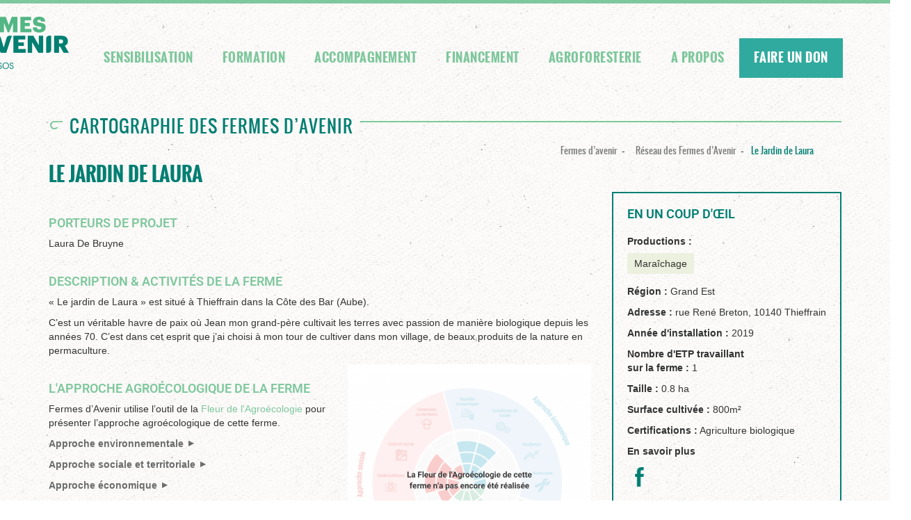

--- FILE ---
content_type: text/html; charset=UTF-8
request_url: https://fermesdavenir.org/fermes/le-jardin-de-laura
body_size: 16832
content:

<!doctype html>
<!--[if !IE]>
<html class="no-js non-ie" lang="fr-FR"> <![endif]-->
<!--[if IE 7 ]>
<html class="no-js ie7" lang="fr-FR"> <![endif]-->
<!--[if IE 8 ]>
<html class="no-js ie8" lang="fr-FR"> <![endif]-->
<!--[if IE 9 ]>
<html class="no-js ie9" lang="fr-FR"> <![endif]-->
<!--[if gt IE 9]><!-->
<html class="no-js" lang="fr-FR"> <!--<![endif]-->
<head>
	<title>Le Jardin de Laura - Fermes d&#039;Avenir</title>
    <meta charset="UTF-8"/>
    <meta name="viewport" content="width=device-width, initial-scale=1.0">
   <link rel="icon" type="image/png" href="https://fermesdavenir.org/wp-content/themes/fermes-avenir/img/favicon.png" />
   <link rel="shortcut icon" type="image/x-icon" href="https://fermesdavenir.org/wp-content/themes/fermes-avenir/img/favicon.ico" />
<!--[if IE]><link rel="shortcut icon" type="image/x-icon" href="favicon.ico" /><![endif]-->
 <meta name='robots' content='index, follow, max-image-preview:large, max-snippet:-1, max-video-preview:-1' />
	<style>img:is([sizes="auto" i], [sizes^="auto," i]) { contain-intrinsic-size: 3000px 1500px }</style>
	
	<!-- This site is optimized with the Yoast SEO plugin v26.2 - https://yoast.com/wordpress/plugins/seo/ -->
	<title>Le Jardin de Laura - Fermes d&#039;Avenir</title>
	<link rel="canonical" href="https://fermesdavenir.org/fermes/le-jardin-de-laura" />
	<meta property="og:locale" content="fr_FR" />
	<meta property="og:type" content="article" />
	<meta property="og:title" content="Le Jardin de Laura - Fermes d&#039;Avenir" />
	<meta property="og:description" content="Porteur de projet : Laura De Bruyne Activité principale de la ferme (en termes de CA) : Production Types de Productions : Maraîchage Région : Grand-Est Date d’installation : 01/04/2019 Nombre de personne(s) travaillant sur la ferme : 1 Taille (SAU) : 0.8 ha Surface cultivée : 0.08 ha Description :  Certification(s) : Agriculture Biologique [&hellip;]" />
	<meta property="og:url" content="https://fermesdavenir.org/fermes/le-jardin-de-laura" />
	<meta property="og:site_name" content="Fermes d&#039;Avenir" />
	<meta property="article:publisher" content="https://www.facebook.com/FermesdAvenir/" />
	<meta property="article:modified_time" content="2022-09-09T14:05:03+00:00" />
	<meta property="og:image" content="https://fermesdavenir.org/wp-content/uploads/2020/05/laura4-1.jpg" />
	<meta property="og:image:width" content="2048" />
	<meta property="og:image:height" content="1152" />
	<meta property="og:image:type" content="image/jpeg" />
	<meta name="twitter:card" content="summary_large_image" />
	<meta name="twitter:label1" content="Durée de lecture estimée" />
	<meta name="twitter:data1" content="1 minute" />
	<script type="application/ld+json" class="yoast-schema-graph">{"@context":"https://schema.org","@graph":[{"@type":"WebPage","@id":"https://fermesdavenir.org/fermes/le-jardin-de-laura","url":"https://fermesdavenir.org/fermes/le-jardin-de-laura","name":"Le Jardin de Laura - Fermes d&#039;Avenir","isPartOf":{"@id":"https://fermesdavenir.org/#website"},"datePublished":"2020-05-17T20:24:21+00:00","dateModified":"2022-09-09T14:05:03+00:00","inLanguage":"fr-FR","potentialAction":[{"@type":"ReadAction","target":["https://fermesdavenir.org/fermes/le-jardin-de-laura"]}]},{"@type":"WebSite","@id":"https://fermesdavenir.org/#website","url":"https://fermesdavenir.org/","name":"Fermes d'Avenir","description":"Agroécologie et permaculture","publisher":{"@id":"https://fermesdavenir.org/#organization"},"potentialAction":[{"@type":"SearchAction","target":{"@type":"EntryPoint","urlTemplate":"https://fermesdavenir.org/?s={search_term_string}"},"query-input":{"@type":"PropertyValueSpecification","valueRequired":true,"valueName":"search_term_string"}}],"inLanguage":"fr-FR"},{"@type":"Organization","@id":"https://fermesdavenir.org/#organization","name":"Fermes d'Avenir","url":"https://fermesdavenir.org/","logo":{"@type":"ImageObject","inLanguage":"fr-FR","@id":"https://fermesdavenir.org/#/schema/logo/image/","url":"https://fermesdavenir.org/wp-content/uploads/2025/09/FDA_LogoEXE_RVB.svg","contentUrl":"https://fermesdavenir.org/wp-content/uploads/2025/09/FDA_LogoEXE_RVB.svg","width":1,"height":1,"caption":"Fermes d'Avenir"},"image":{"@id":"https://fermesdavenir.org/#/schema/logo/image/"},"sameAs":["https://www.facebook.com/FermesdAvenir/","https://www.youtube.com/user/fermesdavenir","https://www.instagram.com/fermesdavenir/","https://www.linkedin.com/company/fermes-davenir/"]}]}</script>
	<!-- / Yoast SEO plugin. -->


<link rel="alternate" type="application/rss+xml" title="Fermes d&#039;Avenir &raquo; Flux" href="https://fermesdavenir.org/feed" />
<link rel="alternate" type="application/rss+xml" title="Fermes d&#039;Avenir &raquo; Flux des commentaires" href="https://fermesdavenir.org/comments/feed" />
<link rel='stylesheet' id='cf7ic_style-css' href='https://fermesdavenir.org/wp-content/plugins/contact-form-7-image-captcha/css/cf7ic-style.css?ver=3.3.7' type='text/css' media='all' />
<link rel='stylesheet' id='wp-event-manager-frontend-css' href='https://fermesdavenir.org/wp-content/plugins/wp-event-manager/assets/css/frontend.min.css?ver=6.8.3' type='text/css' media='all' />
<link rel='stylesheet' id='wp-event-manager-jquery-ui-daterangepicker-css' href='https://fermesdavenir.org/wp-content/plugins/wp-event-manager/assets/js/jquery-ui-daterangepicker/jquery.comiseo.daterangepicker.css?ver=6.8.3' type='text/css' media='all' />
<link rel='stylesheet' id='wp-event-manager-jquery-ui-daterangepicker-style-css' href='https://fermesdavenir.org/wp-content/plugins/wp-event-manager/assets/js/jquery-ui-daterangepicker/styles.css?ver=6.8.3' type='text/css' media='all' />
<link rel='stylesheet' id='wp-event-manager-jquery-ui-css-css' href='https://fermesdavenir.org/wp-content/plugins/wp-event-manager/assets/js/jquery-ui/jquery-ui.css?ver=6.8.3' type='text/css' media='all' />
<link rel='stylesheet' id='wp-event-manager-grid-style-css' href='https://fermesdavenir.org/wp-content/plugins/wp-event-manager/assets/css/wpem-grid.min.css?ver=6.8.3' type='text/css' media='all' />
<link rel='stylesheet' id='wp-event-manager-font-style-css' href='https://fermesdavenir.org/wp-content/plugins/wp-event-manager/assets/fonts/style.css?ver=6.8.3' type='text/css' media='all' />
<style id='wp-emoji-styles-inline-css' type='text/css'>

	img.wp-smiley, img.emoji {
		display: inline !important;
		border: none !important;
		box-shadow: none !important;
		height: 1em !important;
		width: 1em !important;
		margin: 0 0.07em !important;
		vertical-align: -0.1em !important;
		background: none !important;
		padding: 0 !important;
	}
</style>
<link rel='stylesheet' id='wp-block-library-css' href='https://fermesdavenir.org/wp-includes/css/dist/block-library/style.min.css?ver=6.8.3' type='text/css' media='all' />
<style id='classic-theme-styles-inline-css' type='text/css'>
/*! This file is auto-generated */
.wp-block-button__link{color:#fff;background-color:#32373c;border-radius:9999px;box-shadow:none;text-decoration:none;padding:calc(.667em + 2px) calc(1.333em + 2px);font-size:1.125em}.wp-block-file__button{background:#32373c;color:#fff;text-decoration:none}
</style>
<style id='global-styles-inline-css' type='text/css'>
:root{--wp--preset--aspect-ratio--square: 1;--wp--preset--aspect-ratio--4-3: 4/3;--wp--preset--aspect-ratio--3-4: 3/4;--wp--preset--aspect-ratio--3-2: 3/2;--wp--preset--aspect-ratio--2-3: 2/3;--wp--preset--aspect-ratio--16-9: 16/9;--wp--preset--aspect-ratio--9-16: 9/16;--wp--preset--color--black: #000000;--wp--preset--color--cyan-bluish-gray: #abb8c3;--wp--preset--color--white: #ffffff;--wp--preset--color--pale-pink: #f78da7;--wp--preset--color--vivid-red: #cf2e2e;--wp--preset--color--luminous-vivid-orange: #ff6900;--wp--preset--color--luminous-vivid-amber: #fcb900;--wp--preset--color--light-green-cyan: #7bdcb5;--wp--preset--color--vivid-green-cyan: #00d084;--wp--preset--color--pale-cyan-blue: #8ed1fc;--wp--preset--color--vivid-cyan-blue: #0693e3;--wp--preset--color--vivid-purple: #9b51e0;--wp--preset--gradient--vivid-cyan-blue-to-vivid-purple: linear-gradient(135deg,rgba(6,147,227,1) 0%,rgb(155,81,224) 100%);--wp--preset--gradient--light-green-cyan-to-vivid-green-cyan: linear-gradient(135deg,rgb(122,220,180) 0%,rgb(0,208,130) 100%);--wp--preset--gradient--luminous-vivid-amber-to-luminous-vivid-orange: linear-gradient(135deg,rgba(252,185,0,1) 0%,rgba(255,105,0,1) 100%);--wp--preset--gradient--luminous-vivid-orange-to-vivid-red: linear-gradient(135deg,rgba(255,105,0,1) 0%,rgb(207,46,46) 100%);--wp--preset--gradient--very-light-gray-to-cyan-bluish-gray: linear-gradient(135deg,rgb(238,238,238) 0%,rgb(169,184,195) 100%);--wp--preset--gradient--cool-to-warm-spectrum: linear-gradient(135deg,rgb(74,234,220) 0%,rgb(151,120,209) 20%,rgb(207,42,186) 40%,rgb(238,44,130) 60%,rgb(251,105,98) 80%,rgb(254,248,76) 100%);--wp--preset--gradient--blush-light-purple: linear-gradient(135deg,rgb(255,206,236) 0%,rgb(152,150,240) 100%);--wp--preset--gradient--blush-bordeaux: linear-gradient(135deg,rgb(254,205,165) 0%,rgb(254,45,45) 50%,rgb(107,0,62) 100%);--wp--preset--gradient--luminous-dusk: linear-gradient(135deg,rgb(255,203,112) 0%,rgb(199,81,192) 50%,rgb(65,88,208) 100%);--wp--preset--gradient--pale-ocean: linear-gradient(135deg,rgb(255,245,203) 0%,rgb(182,227,212) 50%,rgb(51,167,181) 100%);--wp--preset--gradient--electric-grass: linear-gradient(135deg,rgb(202,248,128) 0%,rgb(113,206,126) 100%);--wp--preset--gradient--midnight: linear-gradient(135deg,rgb(2,3,129) 0%,rgb(40,116,252) 100%);--wp--preset--font-size--small: 13px;--wp--preset--font-size--medium: 20px;--wp--preset--font-size--large: 36px;--wp--preset--font-size--x-large: 42px;--wp--preset--spacing--20: 0.44rem;--wp--preset--spacing--30: 0.67rem;--wp--preset--spacing--40: 1rem;--wp--preset--spacing--50: 1.5rem;--wp--preset--spacing--60: 2.25rem;--wp--preset--spacing--70: 3.38rem;--wp--preset--spacing--80: 5.06rem;--wp--preset--shadow--natural: 6px 6px 9px rgba(0, 0, 0, 0.2);--wp--preset--shadow--deep: 12px 12px 50px rgba(0, 0, 0, 0.4);--wp--preset--shadow--sharp: 6px 6px 0px rgba(0, 0, 0, 0.2);--wp--preset--shadow--outlined: 6px 6px 0px -3px rgba(255, 255, 255, 1), 6px 6px rgba(0, 0, 0, 1);--wp--preset--shadow--crisp: 6px 6px 0px rgba(0, 0, 0, 1);}:where(.is-layout-flex){gap: 0.5em;}:where(.is-layout-grid){gap: 0.5em;}body .is-layout-flex{display: flex;}.is-layout-flex{flex-wrap: wrap;align-items: center;}.is-layout-flex > :is(*, div){margin: 0;}body .is-layout-grid{display: grid;}.is-layout-grid > :is(*, div){margin: 0;}:where(.wp-block-columns.is-layout-flex){gap: 2em;}:where(.wp-block-columns.is-layout-grid){gap: 2em;}:where(.wp-block-post-template.is-layout-flex){gap: 1.25em;}:where(.wp-block-post-template.is-layout-grid){gap: 1.25em;}.has-black-color{color: var(--wp--preset--color--black) !important;}.has-cyan-bluish-gray-color{color: var(--wp--preset--color--cyan-bluish-gray) !important;}.has-white-color{color: var(--wp--preset--color--white) !important;}.has-pale-pink-color{color: var(--wp--preset--color--pale-pink) !important;}.has-vivid-red-color{color: var(--wp--preset--color--vivid-red) !important;}.has-luminous-vivid-orange-color{color: var(--wp--preset--color--luminous-vivid-orange) !important;}.has-luminous-vivid-amber-color{color: var(--wp--preset--color--luminous-vivid-amber) !important;}.has-light-green-cyan-color{color: var(--wp--preset--color--light-green-cyan) !important;}.has-vivid-green-cyan-color{color: var(--wp--preset--color--vivid-green-cyan) !important;}.has-pale-cyan-blue-color{color: var(--wp--preset--color--pale-cyan-blue) !important;}.has-vivid-cyan-blue-color{color: var(--wp--preset--color--vivid-cyan-blue) !important;}.has-vivid-purple-color{color: var(--wp--preset--color--vivid-purple) !important;}.has-black-background-color{background-color: var(--wp--preset--color--black) !important;}.has-cyan-bluish-gray-background-color{background-color: var(--wp--preset--color--cyan-bluish-gray) !important;}.has-white-background-color{background-color: var(--wp--preset--color--white) !important;}.has-pale-pink-background-color{background-color: var(--wp--preset--color--pale-pink) !important;}.has-vivid-red-background-color{background-color: var(--wp--preset--color--vivid-red) !important;}.has-luminous-vivid-orange-background-color{background-color: var(--wp--preset--color--luminous-vivid-orange) !important;}.has-luminous-vivid-amber-background-color{background-color: var(--wp--preset--color--luminous-vivid-amber) !important;}.has-light-green-cyan-background-color{background-color: var(--wp--preset--color--light-green-cyan) !important;}.has-vivid-green-cyan-background-color{background-color: var(--wp--preset--color--vivid-green-cyan) !important;}.has-pale-cyan-blue-background-color{background-color: var(--wp--preset--color--pale-cyan-blue) !important;}.has-vivid-cyan-blue-background-color{background-color: var(--wp--preset--color--vivid-cyan-blue) !important;}.has-vivid-purple-background-color{background-color: var(--wp--preset--color--vivid-purple) !important;}.has-black-border-color{border-color: var(--wp--preset--color--black) !important;}.has-cyan-bluish-gray-border-color{border-color: var(--wp--preset--color--cyan-bluish-gray) !important;}.has-white-border-color{border-color: var(--wp--preset--color--white) !important;}.has-pale-pink-border-color{border-color: var(--wp--preset--color--pale-pink) !important;}.has-vivid-red-border-color{border-color: var(--wp--preset--color--vivid-red) !important;}.has-luminous-vivid-orange-border-color{border-color: var(--wp--preset--color--luminous-vivid-orange) !important;}.has-luminous-vivid-amber-border-color{border-color: var(--wp--preset--color--luminous-vivid-amber) !important;}.has-light-green-cyan-border-color{border-color: var(--wp--preset--color--light-green-cyan) !important;}.has-vivid-green-cyan-border-color{border-color: var(--wp--preset--color--vivid-green-cyan) !important;}.has-pale-cyan-blue-border-color{border-color: var(--wp--preset--color--pale-cyan-blue) !important;}.has-vivid-cyan-blue-border-color{border-color: var(--wp--preset--color--vivid-cyan-blue) !important;}.has-vivid-purple-border-color{border-color: var(--wp--preset--color--vivid-purple) !important;}.has-vivid-cyan-blue-to-vivid-purple-gradient-background{background: var(--wp--preset--gradient--vivid-cyan-blue-to-vivid-purple) !important;}.has-light-green-cyan-to-vivid-green-cyan-gradient-background{background: var(--wp--preset--gradient--light-green-cyan-to-vivid-green-cyan) !important;}.has-luminous-vivid-amber-to-luminous-vivid-orange-gradient-background{background: var(--wp--preset--gradient--luminous-vivid-amber-to-luminous-vivid-orange) !important;}.has-luminous-vivid-orange-to-vivid-red-gradient-background{background: var(--wp--preset--gradient--luminous-vivid-orange-to-vivid-red) !important;}.has-very-light-gray-to-cyan-bluish-gray-gradient-background{background: var(--wp--preset--gradient--very-light-gray-to-cyan-bluish-gray) !important;}.has-cool-to-warm-spectrum-gradient-background{background: var(--wp--preset--gradient--cool-to-warm-spectrum) !important;}.has-blush-light-purple-gradient-background{background: var(--wp--preset--gradient--blush-light-purple) !important;}.has-blush-bordeaux-gradient-background{background: var(--wp--preset--gradient--blush-bordeaux) !important;}.has-luminous-dusk-gradient-background{background: var(--wp--preset--gradient--luminous-dusk) !important;}.has-pale-ocean-gradient-background{background: var(--wp--preset--gradient--pale-ocean) !important;}.has-electric-grass-gradient-background{background: var(--wp--preset--gradient--electric-grass) !important;}.has-midnight-gradient-background{background: var(--wp--preset--gradient--midnight) !important;}.has-small-font-size{font-size: var(--wp--preset--font-size--small) !important;}.has-medium-font-size{font-size: var(--wp--preset--font-size--medium) !important;}.has-large-font-size{font-size: var(--wp--preset--font-size--large) !important;}.has-x-large-font-size{font-size: var(--wp--preset--font-size--x-large) !important;}
:where(.wp-block-post-template.is-layout-flex){gap: 1.25em;}:where(.wp-block-post-template.is-layout-grid){gap: 1.25em;}
:where(.wp-block-columns.is-layout-flex){gap: 2em;}:where(.wp-block-columns.is-layout-grid){gap: 2em;}
:root :where(.wp-block-pullquote){font-size: 1.5em;line-height: 1.6;}
</style>
<link rel='stylesheet' id='mfcf7_zl_button_style-css' href='https://fermesdavenir.org/wp-content/plugins/multiline-files-upload-for-contact-form-7/css/style.css?ver=6.8.3' type='text/css' media='all' />
<link rel='stylesheet' id='wp-event-manager-jquery-timepicker-css-css' href='https://fermesdavenir.org/wp-content/plugins/wp-event-manager/assets/js/jquery-timepicker/jquery.timepicker.min.css?ver=6.8.3' type='text/css' media='all' />
<link rel='stylesheet' id='fancybox-css' href='https://fermesdavenir.org/wp-content/themes/fermes-avenir/css/jquery.fancybox.css?ver=1.1.0' type='text/css' media='all' />
<link rel='stylesheet' id='style-css' href='https://fermesdavenir.org/wp-content/themes/fermes-avenir/css/style.css?ver=1.1.1' type='text/css' media='all' />
<link rel='stylesheet' id='screen-css' href='https://fermesdavenir.org/wp-content/themes/fermes-avenir/css/screen.css?ver=1.1.0' type='text/css' media='all' />
<link rel='stylesheet' id='bxslider-css' href='https://fermesdavenir.org/wp-content/themes/fermes-avenir/css/jquery.bxslider.css?ver=1.1.0' type='text/css' media='all' />
<link rel='stylesheet' id='dropzone-css' href='https://fermesdavenir.org/wp-content/themes/fermes-avenir/css/dropzone.min.css?ver=1.1.0' type='text/css' media='all' />
<link rel='stylesheet' id='basic-css' href='https://fermesdavenir.org/wp-content/themes/fermes-avenir/css/basic.min.css?ver=1.1.0' type='text/css' media='all' />
<link rel='stylesheet' id='bootstrap-css' href='https://fermesdavenir.org/wp-content/themes/fermes-avenir/css/bootstrap.min.css?ver=1.1.0' type='text/css' media='all' />
<link rel='stylesheet' id='elementor-icons-css' href='https://fermesdavenir.org/wp-content/plugins/elementor/assets/lib/eicons/css/elementor-icons.min.css?ver=5.44.0' type='text/css' media='all' />
<link rel='stylesheet' id='elementor-frontend-css' href='https://fermesdavenir.org/wp-content/plugins/elementor/assets/css/frontend.min.css?ver=3.32.5' type='text/css' media='all' />
<link rel='stylesheet' id='elementor-post-37449-css' href='https://fermesdavenir.org/wp-content/uploads/elementor/css/post-37449.css?ver=1763204159' type='text/css' media='all' />
<link rel='stylesheet' id='ninja-forms-spn-addon-css' href='https://fermesdavenir.org/wp-content/plugins/smart-phone-addon-for-ninja-forms/dist/public/addon-public.min.css?ver=1.3.1' type='text/css' media='all' />
<link rel='stylesheet' id='sib-front-css-css' href='https://fermesdavenir.org/wp-content/plugins/mailin/css/mailin-front.css?ver=6.8.3' type='text/css' media='all' />
<link rel='stylesheet' id='elementor-gf-local-oswald-css' href='https://fermesdavenir.org/wp-content/uploads/elementor/google-fonts/css/oswald.css?ver=1744011974' type='text/css' media='all' />
<link rel='stylesheet' id='elementor-gf-local-roboto-css' href='https://fermesdavenir.org/wp-content/uploads/elementor/google-fonts/css/roboto.css?ver=1744011971' type='text/css' media='all' />
<script type="text/javascript" src="https://fermesdavenir.org/wp-includes/js/jquery/jquery.min.js?ver=3.7.1" id="jquery-core-js"></script>
<script type="text/javascript" src="https://fermesdavenir.org/wp-includes/js/jquery/jquery-migrate.min.js?ver=3.4.1" id="jquery-migrate-js"></script>
<script type="text/javascript" id="file_uploads_nfpluginsettings-js-extra">
/* <![CDATA[ */
var params = {"clearLogRestUrl":"https:\/\/fermesdavenir.org\/wp-json\/nf-file-uploads\/debug-log\/delete-all","clearLogButtonId":"file_uploads_clear_debug_logger","downloadLogRestUrl":"https:\/\/fermesdavenir.org\/wp-json\/nf-file-uploads\/debug-log\/get-all","downloadLogButtonId":"file_uploads_download_debug_logger"};
/* ]]> */
</script>
<script type="text/javascript" src="https://fermesdavenir.org/wp-content/plugins/ninja-forms-uploads/assets/js/nfpluginsettings.js?ver=3.3.20" id="file_uploads_nfpluginsettings-js"></script>
<script type="text/javascript" id="3d-flip-book-client-locale-loader-js-extra">
/* <![CDATA[ */
var FB3D_CLIENT_LOCALE = {"ajaxurl":"https:\/\/fermesdavenir.org\/wp-admin\/admin-ajax.php","dictionary":{"Table of contents":"Table of contents","Close":"Close","Bookmarks":"Bookmarks","Thumbnails":"Thumbnails","Search":"Search","Share":"Share","Facebook":"Facebook","Twitter":"Twitter","Email":"Email","Play":"Play","Previous page":"Previous page","Next page":"Next page","Zoom in":"Zoom in","Zoom out":"Zoom out","Fit view":"Fit view","Auto play":"Auto play","Full screen":"Full screen","More":"More","Smart pan":"Smart pan","Single page":"Single page","Sounds":"Sounds","Stats":"Stats","Print":"Print","Download":"Download","Goto first page":"Goto first page","Goto last page":"Goto last page"},"images":"https:\/\/fermesdavenir.org\/wp-content\/plugins\/interactive-3d-flipbook-powered-physics-engine\/assets\/images\/","jsData":{"urls":[],"posts":{"ids_mis":[],"ids":[]},"pages":[],"firstPages":[],"bookCtrlProps":[],"bookTemplates":[]},"key":"3d-flip-book","pdfJS":{"pdfJsLib":"https:\/\/fermesdavenir.org\/wp-content\/plugins\/interactive-3d-flipbook-powered-physics-engine\/assets\/js\/pdf.min.js?ver=4.3.136","pdfJsWorker":"https:\/\/fermesdavenir.org\/wp-content\/plugins\/interactive-3d-flipbook-powered-physics-engine\/assets\/js\/pdf.worker.js?ver=4.3.136","stablePdfJsLib":"https:\/\/fermesdavenir.org\/wp-content\/plugins\/interactive-3d-flipbook-powered-physics-engine\/assets\/js\/stable\/pdf.min.js?ver=2.5.207","stablePdfJsWorker":"https:\/\/fermesdavenir.org\/wp-content\/plugins\/interactive-3d-flipbook-powered-physics-engine\/assets\/js\/stable\/pdf.worker.js?ver=2.5.207","pdfJsCMapUrl":"https:\/\/fermesdavenir.org\/wp-content\/plugins\/interactive-3d-flipbook-powered-physics-engine\/assets\/cmaps\/"},"cacheurl":"https:\/\/fermesdavenir.org\/wp-content\/uploads\/3d-flip-book\/cache\/","pluginsurl":"https:\/\/fermesdavenir.org\/wp-content\/plugins\/","pluginurl":"https:\/\/fermesdavenir.org\/wp-content\/plugins\/interactive-3d-flipbook-powered-physics-engine\/","thumbnailSize":{"width":"200","height":"200"},"version":"1.16.17"};
/* ]]> */
</script>
<script type="text/javascript" src="https://fermesdavenir.org/wp-content/plugins/interactive-3d-flipbook-powered-physics-engine/assets/js/client-locale-loader.js?ver=1.16.17" id="3d-flip-book-client-locale-loader-js" async="async" data-wp-strategy="async"></script>
<script type="text/javascript" src="https://fermesdavenir.org/wp-content/plugins/multiline-files-upload-for-contact-form-7/js/zl-multine-files.js?ver=6.8.3" id="mfcf7_zl_multiline_files_script-js"></script>
<script type="text/javascript" src="https://fermesdavenir.org/wp-content/themes/fermes-avenir/js/dropzone.min.js?ver=1.0.0" id="dropzone-js"></script>
<script type="text/javascript" src="https://fermesdavenir.org/wp-content/themes/fermes-avenir/js/fonction.js?ver=1.0.0" id="fonctions-js"></script>
<script type="text/javascript" id="sib-front-js-js-extra">
/* <![CDATA[ */
var sibErrMsg = {"invalidMail":"Veuillez entrer une adresse e-mail valide.","requiredField":"Veuillez compl\u00e9ter les champs obligatoires.","invalidDateFormat":"Veuillez entrer une date valide.","invalidSMSFormat":"Veuillez entrer une num\u00e9ro de t\u00e9l\u00e9phone valide."};
var ajax_sib_front_object = {"ajax_url":"https:\/\/fermesdavenir.org\/wp-admin\/admin-ajax.php","ajax_nonce":"d516fc8446","flag_url":"https:\/\/fermesdavenir.org\/wp-content\/plugins\/mailin\/img\/flags\/"};
/* ]]> */
</script>
<script type="text/javascript" src="https://fermesdavenir.org/wp-content/plugins/mailin/js/mailin-front.js?ver=1761900370" id="sib-front-js-js"></script>
<link rel="https://api.w.org/" href="https://fermesdavenir.org/wp-json/" /><link rel="alternate" title="JSON" type="application/json" href="https://fermesdavenir.org/wp-json/wp/v2/fermes/37556" /><link rel="EditURI" type="application/rsd+xml" title="RSD" href="https://fermesdavenir.org/xmlrpc.php?rsd" />
<meta name="generator" content="WordPress 6.8.3" />
<link rel='shortlink' href='https://fermesdavenir.org/?p=37556' />
<link rel="alternate" title="oEmbed (JSON)" type="application/json+oembed" href="https://fermesdavenir.org/wp-json/oembed/1.0/embed?url=https%3A%2F%2Ffermesdavenir.org%2Ffermes%2Fle-jardin-de-laura" />
<link rel="alternate" title="oEmbed (XML)" type="text/xml+oembed" href="https://fermesdavenir.org/wp-json/oembed/1.0/embed?url=https%3A%2F%2Ffermesdavenir.org%2Ffermes%2Fle-jardin-de-laura&#038;format=xml" />
<meta name="generator" content="Elementor 3.32.5; features: additional_custom_breakpoints; settings: css_print_method-external, google_font-enabled, font_display-auto">
<!-- Hotjar Tracking Code for https://fermesdavenir.org/ -->
<script>
    (function(h,o,t,j,a,r){
        h.hj=h.hj||function(){(h.hj.q=h.hj.q||[]).push(arguments)};
        h._hjSettings={hjid:3278976,hjsv:6};
        a=o.getElementsByTagName('head')[0];
        r=o.createElement('script');r.async=1;
        r.src=t+h._hjSettings.hjid+j+h._hjSettings.hjsv;
        a.appendChild(r);
    })(window,document,'https://static.hotjar.com/c/hotjar-','.js?sv=');
</script>
<!-- Google Tag Manager -->
<script>(function(w,d,s,l,i){w[l]=w[l]||[];w[l].push({'gtm.start':
new Date().getTime(),event:'gtm.js'});var f=d.getElementsByTagName(s)[0],
j=d.createElement(s),dl=l!='dataLayer'?'&l='+l:'';j.async=true;j.src=
'https://www.googletagmanager.com/gtm.js?id='+i+dl;f.parentNode.insertBefore(j,f);
})(window,document,'script','dataLayer','GTM-NJFZQQ9');</script>
<!-- End Google Tag Manager -->

<!-- Meta Pixel Code -->
<script type='text/javascript'>
!function(f,b,e,v,n,t,s){if(f.fbq)return;n=f.fbq=function(){n.callMethod?
n.callMethod.apply(n,arguments):n.queue.push(arguments)};if(!f._fbq)f._fbq=n;
n.push=n;n.loaded=!0;n.version='2.0';n.queue=[];t=b.createElement(e);t.async=!0;
t.src=v;s=b.getElementsByTagName(e)[0];s.parentNode.insertBefore(t,s)}(window,
document,'script','https://connect.facebook.net/en_US/fbevents.js');
</script>
<!-- End Meta Pixel Code -->
<script type='text/javascript'>var url = window.location.origin + '?ob=open-bridge';
            fbq('set', 'openbridge', '1312417120196134', url);
fbq('init', '1312417120196134', {}, {
    "agent": "wordpress-6.8.3-4.1.5"
})</script><script type='text/javascript'>
    fbq('track', 'PageView', []);
  </script><script type="text/javascript" src="https://cdn.by.wonderpush.com/sdk/1.1/wonderpush-loader.min.js" async></script>
<script type="text/javascript">
  window.WonderPush = window.WonderPush || [];
  window.WonderPush.push(['init', {"customDomain":"https:\/\/fermesdavenir.org\/wp-content\/plugins\/mailin\/","serviceWorkerUrl":"wonderpush-worker-loader.min.js?webKey=185a8c9fa0c425f83007aead30f03156f8ceb3f37c0d5bcd4afe317dd2ee712e","frameUrl":"wonderpush.min.html","webKey":"185a8c9fa0c425f83007aead30f03156f8ceb3f37c0d5bcd4afe317dd2ee712e"}]);
</script>			<style>
				.e-con.e-parent:nth-of-type(n+4):not(.e-lazyloaded):not(.e-no-lazyload),
				.e-con.e-parent:nth-of-type(n+4):not(.e-lazyloaded):not(.e-no-lazyload) * {
					background-image: none !important;
				}
				@media screen and (max-height: 1024px) {
					.e-con.e-parent:nth-of-type(n+3):not(.e-lazyloaded):not(.e-no-lazyload),
					.e-con.e-parent:nth-of-type(n+3):not(.e-lazyloaded):not(.e-no-lazyload) * {
						background-image: none !important;
					}
				}
				@media screen and (max-height: 640px) {
					.e-con.e-parent:nth-of-type(n+2):not(.e-lazyloaded):not(.e-no-lazyload),
					.e-con.e-parent:nth-of-type(n+2):not(.e-lazyloaded):not(.e-no-lazyload) * {
						background-image: none !important;
					}
				}
			</style>
			<link rel="icon" href="https://fermesdavenir.org/wp-content/uploads/2023/12/cropped-fermes-d-avenir-groupe-sos_favicon02-32x32.png" sizes="32x32" />
<link rel="icon" href="https://fermesdavenir.org/wp-content/uploads/2023/12/cropped-fermes-d-avenir-groupe-sos_favicon02-192x192.png" sizes="192x192" />
<link rel="apple-touch-icon" href="https://fermesdavenir.org/wp-content/uploads/2023/12/cropped-fermes-d-avenir-groupe-sos_favicon02-180x180.png" />
<meta name="msapplication-TileImage" content="https://fermesdavenir.org/wp-content/uploads/2023/12/cropped-fermes-d-avenir-groupe-sos_favicon02-270x270.png" />
		<style type="text/css" id="wp-custom-css">
			/*text callout 1*/
.pa-callout {
  position: relative;
  color: #FFFFFF;
  background-color: #007E72;
  font-size: inherit;
  padding: .2em .4em;
  border-radius: 6px;
  margin: 0 6px;
}
/*text callout 2*/
.pa-callout-2 {
  position: relative;
  color: #ffffff;
  background-color: #7FC79D;
  font-size: inherit;
  padding: .2em .4em;
  border-radius: 6px;
  margin: 0 6px 0 0;
  font-weight: bold;
}



.nf-form-cont { background: url(https://fermesdavenir.org/wp-content/themes/fermes-avenir/img/strip-middle-green.jpg) repeat; margin-top: 20px; padding: 20px 15px; }

.nf-field-label label { font-weight: normal!important; font-size: 15px!important; }
.nf-form-content .listselect-wrap .nf-field-element div, .nf-form-content .ninja-forms-field { padding: 6px 12px!important; }

.desktop-only {
  display: none;
}
.mobile-only {
	display: none;
}
@media (max-width: 768px) {
  .desktop-only {
    display: none !important;
  }
  .mobile-only {
    display: block !important;
  }
	
	.direct-link a {
		background: rgb(62, 146, 117) !important;
	}

	.header-soutien a {
		text-align: center;
	}
}
		</style>
		</head>
<body>
<header id="header">
	<br>
            			<div class="clear"></div>
    <nav class="menu-menu-fa-container"><ul id="menu-menu-fa" class=""><li id="menu-item-32436" class="header-branding menu-item menu-item-type-post_type menu-item-object-page menu-item-32436"><a href="https://fermesdavenir.org/fermes-davenir"><img src="https://fermesdavenir.org/wp-content/uploads/2023/12/FDA_Logo2024-02.png"></a></li>
<li id="menu-item-59318" class="menu-item menu-item-type-custom menu-item-object-custom menu-item-has-children menu-item-59318"><a href="/observatoire-de-agroecologie">Sensibilisation</a>
<ul class="sub-menu">
	<li id="menu-item-103062" class="menu-item menu-item-type-post_type menu-item-object-page menu-item-has-children menu-item-103062"><a href="https://fermesdavenir.org/sensibilisation/nos-ressources">Nos ressources</a>
	<ul class="sub-menu">
		<li id="menu-item-54091" class="menu-item menu-item-type-post_type menu-item-object-page menu-item-54091"><a href="https://fermesdavenir.org/sensibilisation/fleur-de-lagroecologie-3">La Fleur de l’Agroécologie</a></li>
		<li id="menu-item-67606" class="menu-item menu-item-type-post_type menu-item-object-page menu-item-67606"><a href="https://fermesdavenir.org/sensibilisation/portraits-de-fermes-agroecologiques">Les Portraits de Fermes</a></li>
		<li id="menu-item-52302" class="menu-item menu-item-type-post_type menu-item-object-page menu-item-52302"><a href="https://fermesdavenir.org/sensibilisation/videos-les-clefs-de-lagroecologie">Les Vidéos</a></li>
		<li id="menu-item-52080" class="menu-item menu-item-type-post_type menu-item-object-page menu-item-52080"><a href="https://fermesdavenir.org/sensibilisation/podcast-clefs-agroecologie">Le Podcast</a></li>
	</ul>
</li>
	<li id="menu-item-59928" class="menu-item menu-item-type-custom menu-item-object-custom menu-item-59928"><a href="https://fermesdavenir.org/observatoire-de-agroecologie/comptabilite-ecologique">La Comptabilité Ecologique</a></li>
	<li id="menu-item-68793" class="menu-item menu-item-type-custom menu-item-object-custom menu-item-has-children menu-item-68793"><a href="https://fermesdavenir.org/soutiller-pour-agroecologie/concours">Le Concours</a>
	<ul class="sub-menu">
		<li id="menu-item-106778" class="menu-item menu-item-type-post_type menu-item-object-page menu-item-106778"><a href="https://fermesdavenir.org/sensibilisation/concours-auvergne-rhone-alpes-2025">Concours Auvergne-Rhône-Alpes 2025</a></li>
	</ul>
</li>
	<li id="menu-item-59889" class="menu-item menu-item-type-post_type menu-item-object-page menu-item-59889"><a href="https://fermesdavenir.org/reseau">Le Réseau</a></li>
</ul>
</li>
<li id="menu-item-59319" class="menu-item menu-item-type-custom menu-item-object-custom menu-item-has-children menu-item-59319"><a href="/centre-de-formation">Formation</a>
<ul class="sub-menu">
	<li id="menu-item-88101" class="menu-item menu-item-type-post_type menu-item-object-page menu-item-has-children menu-item-88101"><a href="https://fermesdavenir.org/centre-de-formation/formations-courtes-agroecologie">Les formations courtes en agroécologie</a>
	<ul class="sub-menu">
		<li id="menu-item-44912" class="menu-item menu-item-type-post_type menu-item-object-page menu-item-44912"><a href="https://fermesdavenir.org/centre-de-formation/creer-microferme-agroecologique">Créer une microferme</a></li>
		<li id="menu-item-56463" class="menu-item menu-item-type-post_type menu-item-object-page menu-item-56463"><a href="https://fermesdavenir.org/centre-de-formation/microferme-ppam">Créer une microferme en PPAM</a></li>
		<li id="menu-item-73398" class="menu-item menu-item-type-post_type menu-item-object-page menu-item-73398"><a href="https://fermesdavenir.org/centre-de-formation/verger-maraicher">Créer un verger maraîcher</a></li>
		<li id="menu-item-72566" class="menu-item menu-item-type-post_type menu-item-object-page menu-item-72566"><a href="https://fermesdavenir.org/centre-de-formation/creer-poulailler-mobile">Créer un poulailler mobile</a></li>
		<li id="menu-item-94332" class="menu-item menu-item-type-post_type menu-item-object-page menu-item-94332"><a href="https://fermesdavenir.org/centre-de-formation/creer-sa-pepiniere-agroecologique">Créer une pépinière</a></li>
		<li id="menu-item-94331" class="menu-item menu-item-type-post_type menu-item-object-page menu-item-94331"><a href="https://fermesdavenir.org/centre-de-formation/creer-une-ferme-maraichere-viable-en-contexte-montagneux">Créer une ferme en montagne</a></li>
		<li id="menu-item-94330" class="menu-item menu-item-type-post_type menu-item-object-page menu-item-94330"><a href="https://fermesdavenir.org/centre-de-formation/creer-une-ferme-en-elevage-bovin-a-lherbe">Créer une ferme en élevage bovin</a></li>
		<li id="menu-item-97326" class="menu-item menu-item-type-post_type menu-item-object-page menu-item-97326"><a href="https://fermesdavenir.org/centre-de-formation/creer-un-atelier-de-distillation-de-ppam">Créer un atelier de distillation de PPAM</a></li>
		<li id="menu-item-100520" class="menu-item menu-item-type-post_type menu-item-object-page menu-item-100520"><a href="https://fermesdavenir.org/centre-de-formation/concevoir-et-gerer-une-microferme-en-collectif">Créer une microferme en collectif</a></li>
		<li id="menu-item-100519" class="menu-item menu-item-type-post_type menu-item-object-page menu-item-100519"><a href="https://fermesdavenir.org/centre-de-formation/formation-creer-une-communication-graphique-impactante">Créer une communication graphique impactante</a></li>
		<li id="menu-item-104777" class="menu-item menu-item-type-post_type menu-item-object-page menu-item-104777"><a href="https://fermesdavenir.org/centre-de-formation/creer-un-atelier-de-petits-fruits">Créer un atelier de petits fruits</a></li>
		<li id="menu-item-105842" class="menu-item menu-item-type-post_type menu-item-object-page menu-item-105842"><a href="https://fermesdavenir.org/centre-de-formation/construire-sa-commercialisation-et-sa-planification-en-maraichage">Construire sa commercialisation</a></li>
	</ul>
</li>
	<li id="menu-item-78341" class="menu-item menu-item-type-post_type menu-item-object-page menu-item-has-children menu-item-78341"><a href="https://fermesdavenir.org/centre-de-formation/programmes-compagnonnage">Les Programmes de Compagnonnage</a>
	<ul class="sub-menu">
		<li id="menu-item-78355" class="menu-item menu-item-type-post_type menu-item-object-page menu-item-78355"><a href="https://fermesdavenir.org/centre-de-formation/programme-compagnonnage-maraichage-agroecologique">Maraîchage Agroécologique</a></li>
		<li id="menu-item-78352" class="menu-item menu-item-type-post_type menu-item-object-page menu-item-78352"><a href="https://fermesdavenir.org/centre-de-formation/compagnonnage-ppam-herboristerie">PPAM &#038; Herboristerie</a></li>
		<li id="menu-item-95371" class="menu-item menu-item-type-post_type menu-item-object-page menu-item-95371"><a href="https://fermesdavenir.org/centre-de-formation/compagnonnage-maraichage-agroecologique-parcours-passerelle">Passerelle</a></li>
	</ul>
</li>
	<li id="menu-item-99616" class="menu-item menu-item-type-post_type menu-item-object-page menu-item-99616"><a href="https://fermesdavenir.org/catalogue-formations-fermes-davenir-2025">Catalogue Formations 2025</a></li>
</ul>
</li>
<li id="menu-item-53562" class="menu-item menu-item-type-post_type menu-item-object-page menu-item-has-children menu-item-53562"><a href="https://fermesdavenir.org/se-faire-accompagner-agroecologie">Accompagnement</a>
<ul class="sub-menu">
	<li id="menu-item-102930" class="menu-item menu-item-type-post_type menu-item-object-page menu-item-102930"><a href="https://fermesdavenir.org/se-faire-accompagner-agroecologie/creer-une-ferme">Montage de fermes agroécologiques</a></li>
	<li id="menu-item-102931" class="menu-item menu-item-type-post_type menu-item-object-page menu-item-102931"><a href="https://fermesdavenir.org/se-faire-accompagner-agroecologie/graines-davenir">Soutien à l’installation ou la transition de fermes</a></li>
	<li id="menu-item-102932" class="menu-item menu-item-type-post_type menu-item-object-page menu-item-102932"><a href="https://fermesdavenir.org/se-faire-accompagner-agroecologie/concevoir-un-projet-de-territoire-ambitieux">Missions sur-mesure</a></li>
</ul>
</li>
<li id="menu-item-76009" class="menu-item menu-item-type-post_type menu-item-object-page menu-item-has-children menu-item-76009"><a href="https://fermesdavenir.org/se-financer-avec-blue-bees">Financement</a>
<ul class="sub-menu">
	<li id="menu-item-76367" class="menu-item menu-item-type-post_type menu-item-object-page menu-item-76367"><a href="https://fermesdavenir.org/se-financer-avec-blue-bees">Blue Bees</a></li>
	<li id="menu-item-107353" class="menu-item menu-item-type-post_type menu-item-object-page menu-item-107353"><a href="https://fermesdavenir.org/se-financer-avec-blue-bees/cagnotte-avec-contreparties">Cagnotte avec contreparties</a></li>
	<li id="menu-item-107354" class="menu-item menu-item-type-post_type menu-item-object-page menu-item-107354"><a href="https://fermesdavenir.org/se-financer-avec-blue-bees/cagnotte-dons-defiscalises">Cagnotte de dons défiscalisés</a></li>
	<li id="menu-item-107355" class="menu-item menu-item-type-post_type menu-item-object-page menu-item-107355"><a href="https://fermesdavenir.org/se-financer-avec-blue-bees/cagnotte-solidaire">Cagnotte solidaire</a></li>
	<li id="menu-item-76010" class="menu-item menu-item-type-post_type menu-item-object-page menu-item-76010"><a href="https://fermesdavenir.org/je-nourris-paris">Je nourris Paris !</a></li>
</ul>
</li>
<li id="menu-item-96243" class="menu-item menu-item-type-post_type menu-item-object-page menu-item-has-children menu-item-96243"><a href="https://fermesdavenir.org/se-faire-accompagner-agroecologie/programme-dagroforesterie">Agroforesterie</a>
<ul class="sub-menu">
	<li id="menu-item-107358" class="menu-item menu-item-type-post_type menu-item-object-page menu-item-107358"><a href="https://fermesdavenir.org/se-faire-accompagner-agroecologie/programme-dagroforesterie">Programme d’Agroforesterie</a></li>
	<li id="menu-item-107357" class="menu-item menu-item-type-post_type menu-item-object-page menu-item-107357"><a href="https://fermesdavenir.org/se-faire-accompagner-agroecologie/appel-a-projets-agroforestiers">Appel à projets Agroforestiers</a></li>
	<li id="menu-item-107356" class="menu-item menu-item-type-post_type menu-item-object-page menu-item-107356"><a href="https://fermesdavenir.org/se-faire-accompagner-agroecologie/programme-dagroforesterie/financer-lagroforesterie">Financer l’Agroforesterie</a></li>
</ul>
</li>
<li id="menu-item-46108" class="menu-item menu-item-type-post_type menu-item-object-page menu-item-has-children menu-item-46108"><a href="https://fermesdavenir.org/a-propos">A propos</a>
<ul class="sub-menu">
	<li id="menu-item-103618" class="menu-item menu-item-type-custom menu-item-object-custom menu-item-has-children menu-item-103618"><a href="https://fermesdavenir.org/a-propos">De Fermes d&rsquo;Avenir</a>
	<ul class="sub-menu">
		<li id="menu-item-70586" class="menu-item menu-item-type-post_type menu-item-object-page menu-item-70586"><a href="https://fermesdavenir.org/belles-histoires-fermes-davenir">Nos belles histoires</a></li>
		<li id="menu-item-75424" class="menu-item menu-item-type-post_type menu-item-object-page menu-item-75424"><a href="https://fermesdavenir.org/espace-presse">Espace Presse</a></li>
		<li id="menu-item-45552" class="menu-item menu-item-type-post_type menu-item-object-page menu-item-45552"><a href="https://fermesdavenir.org/calendrier-de-nos-evenements-et-interventions">Calendrier</a></li>
		<li id="menu-item-77533" class="menu-item menu-item-type-post_type menu-item-object-page menu-item-77533"><a href="https://fermesdavenir.org/notre-equipe">Notre équipe</a></li>
		<li id="menu-item-32452" class="menu-item menu-item-type-post_type menu-item-object-page menu-item-32452"><a href="https://fermesdavenir.org/gouvernance-groupe-sos">Gouvernance &#038; Groupe SOS</a></li>
		<li id="menu-item-32459" class="menu-item menu-item-type-post_type menu-item-object-page menu-item-32459"><a href="https://fermesdavenir.org/nos-partenaires">Nos partenaires</a></li>
		<li id="menu-item-77565" class="menu-item menu-item-type-post_type menu-item-object-page menu-item-77565"><a href="https://fermesdavenir.org/soutenir-fermes-davenir">Nous soutenir</a></li>
		<li id="menu-item-32453" class="menu-item menu-item-type-post_type menu-item-object-page menu-item-32453"><a href="https://fermesdavenir.org/contact">Nous contacter</a></li>
	</ul>
</li>
	<li id="menu-item-75968" class="menu-item menu-item-type-post_type menu-item-object-page menu-item-75968"><a href="https://fermesdavenir.org/en-savoir-plus-sur-lagroecologie">De l’agroécologie</a></li>
	<li id="menu-item-56116" class="menu-item menu-item-type-post_type menu-item-object-page menu-item-has-children menu-item-56116"><a href="https://fermesdavenir.org/vous-etes-un-porteur-de-projet">Vous êtes&#8230;</a>
	<ul class="sub-menu">
		<li id="menu-item-55631" class="menu-item menu-item-type-post_type menu-item-object-page menu-item-55631"><a href="https://fermesdavenir.org/vous-etes-un-porteur-de-projet">Un porteur de projet</a></li>
		<li id="menu-item-56115" class="menu-item menu-item-type-post_type menu-item-object-page menu-item-56115"><a href="https://fermesdavenir.org/vous-etes-une-ferme">Une ferme</a></li>
		<li id="menu-item-66300" class="menu-item menu-item-type-post_type menu-item-object-page menu-item-66300"><a href="https://fermesdavenir.org/vous-etes-une-collectivite">Une collectivité</a></li>
		<li id="menu-item-75306" class="menu-item menu-item-type-post_type menu-item-object-page menu-item-75306"><a href="https://fermesdavenir.org/vous-etes-une-entreprise-privee-fondation">Une entreprise ou une fondation</a></li>
		<li id="menu-item-45294" class="menu-item menu-item-type-post_type menu-item-object-page menu-item-45294"><a href="https://fermesdavenir.org/citoyen-grand-public">Un(e) citoyen(ne)</a></li>
	</ul>
</li>
</ul>
</li>
<li id="menu-item-103151" class="header-soutien menu-item menu-item-type-custom menu-item-object-custom menu-item-103151"><a href="https://fermesdavenir.org/je-fais-un-don-a-fermes-davenir">FAIRE UN DON</a></li>
</ul></nav></header>
<!-- end of #header -->
<header id="header-mobile">
<!--  	<div class="primary btn-bourdaisiere"><a class="orange-bourdaisiere" href="">Ferme de la Bourdaisière</a></div>
 <div class="clear"></div> -->
     <div class="branding primary">
        <a href="https://fermesdavenir.org"><img src="https://fermesdavenir.org/wp-content/themes/fermes-avenir/img/branding-header-mobile.png"/></a>
    </div>
    <a class="toggled-control primary" href="#">
        <div class="toggled-button secondary">
            <span>&nbsp;</span>
            <span>&nbsp;</span>
            <span>&nbsp;</span>
        </div>
        <div class="toggled-title secondary">
            <p>MENU</p>
        </div>
    </a>
    <div class="clear"></div>
    <nav class="menu-menu-fa-container"><ul id="menu-menu-fa-1" class="menu"><li class="header-branding menu-item menu-item-type-post_type menu-item-object-page menu-item-32436"><a href="https://fermesdavenir.org/fermes-davenir"><img src="https://fermesdavenir.org/wp-content/uploads/2023/12/FDA_Logo2024-02.png"></a></li>
<li class="menu-item menu-item-type-custom menu-item-object-custom menu-item-has-children menu-item-59318"><a href="/observatoire-de-agroecologie">Sensibilisation</a>
<ul class="sub-menu">
	<li class="menu-item menu-item-type-post_type menu-item-object-page menu-item-103062"><a href="https://fermesdavenir.org/sensibilisation/nos-ressources">Nos ressources</a></li>
	<li class="menu-item menu-item-type-custom menu-item-object-custom menu-item-59928"><a href="https://fermesdavenir.org/observatoire-de-agroecologie/comptabilite-ecologique">La Comptabilité Ecologique</a></li>
	<li class="menu-item menu-item-type-custom menu-item-object-custom menu-item-68793"><a href="https://fermesdavenir.org/soutiller-pour-agroecologie/concours">Le Concours</a></li>
	<li class="menu-item menu-item-type-post_type menu-item-object-page menu-item-59889"><a href="https://fermesdavenir.org/reseau">Le Réseau</a></li>
</ul>
</li>
<li class="menu-item menu-item-type-custom menu-item-object-custom menu-item-has-children menu-item-59319"><a href="/centre-de-formation">Formation</a>
<ul class="sub-menu">
	<li class="menu-item menu-item-type-post_type menu-item-object-page menu-item-88101"><a href="https://fermesdavenir.org/centre-de-formation/formations-courtes-agroecologie">Les formations courtes en agroécologie</a></li>
	<li class="menu-item menu-item-type-post_type menu-item-object-page menu-item-78341"><a href="https://fermesdavenir.org/centre-de-formation/programmes-compagnonnage">Les Programmes de Compagnonnage</a></li>
	<li class="menu-item menu-item-type-post_type menu-item-object-page menu-item-99616"><a href="https://fermesdavenir.org/catalogue-formations-fermes-davenir-2025">Catalogue Formations 2025</a></li>
</ul>
</li>
<li class="menu-item menu-item-type-post_type menu-item-object-page menu-item-has-children menu-item-53562"><a href="https://fermesdavenir.org/se-faire-accompagner-agroecologie">Accompagnement</a>
<ul class="sub-menu">
	<li class="menu-item menu-item-type-post_type menu-item-object-page menu-item-102930"><a href="https://fermesdavenir.org/se-faire-accompagner-agroecologie/creer-une-ferme">Montage de fermes agroécologiques</a></li>
	<li class="menu-item menu-item-type-post_type menu-item-object-page menu-item-102931"><a href="https://fermesdavenir.org/se-faire-accompagner-agroecologie/graines-davenir">Soutien à l’installation ou la transition de fermes</a></li>
	<li class="menu-item menu-item-type-post_type menu-item-object-page menu-item-102932"><a href="https://fermesdavenir.org/se-faire-accompagner-agroecologie/concevoir-un-projet-de-territoire-ambitieux">Missions sur-mesure</a></li>
</ul>
</li>
<li class="menu-item menu-item-type-post_type menu-item-object-page menu-item-has-children menu-item-76009"><a href="https://fermesdavenir.org/se-financer-avec-blue-bees">Financement</a>
<ul class="sub-menu">
	<li class="menu-item menu-item-type-post_type menu-item-object-page menu-item-76367"><a href="https://fermesdavenir.org/se-financer-avec-blue-bees">Blue Bees</a></li>
	<li class="menu-item menu-item-type-post_type menu-item-object-page menu-item-107353"><a href="https://fermesdavenir.org/se-financer-avec-blue-bees/cagnotte-avec-contreparties">Cagnotte avec contreparties</a></li>
	<li class="menu-item menu-item-type-post_type menu-item-object-page menu-item-107354"><a href="https://fermesdavenir.org/se-financer-avec-blue-bees/cagnotte-dons-defiscalises">Cagnotte de dons défiscalisés</a></li>
	<li class="menu-item menu-item-type-post_type menu-item-object-page menu-item-107355"><a href="https://fermesdavenir.org/se-financer-avec-blue-bees/cagnotte-solidaire">Cagnotte solidaire</a></li>
	<li class="menu-item menu-item-type-post_type menu-item-object-page menu-item-76010"><a href="https://fermesdavenir.org/je-nourris-paris">Je nourris Paris !</a></li>
</ul>
</li>
<li class="menu-item menu-item-type-post_type menu-item-object-page menu-item-has-children menu-item-96243"><a href="https://fermesdavenir.org/se-faire-accompagner-agroecologie/programme-dagroforesterie">Agroforesterie</a>
<ul class="sub-menu">
	<li class="menu-item menu-item-type-post_type menu-item-object-page menu-item-107358"><a href="https://fermesdavenir.org/se-faire-accompagner-agroecologie/programme-dagroforesterie">Programme d’Agroforesterie</a></li>
	<li class="menu-item menu-item-type-post_type menu-item-object-page menu-item-107357"><a href="https://fermesdavenir.org/se-faire-accompagner-agroecologie/appel-a-projets-agroforestiers">Appel à projets Agroforestiers</a></li>
	<li class="menu-item menu-item-type-post_type menu-item-object-page menu-item-107356"><a href="https://fermesdavenir.org/se-faire-accompagner-agroecologie/programme-dagroforesterie/financer-lagroforesterie">Financer l’Agroforesterie</a></li>
</ul>
</li>
<li class="menu-item menu-item-type-post_type menu-item-object-page menu-item-has-children menu-item-46108"><a href="https://fermesdavenir.org/a-propos">A propos</a>
<ul class="sub-menu">
	<li class="menu-item menu-item-type-custom menu-item-object-custom menu-item-103618"><a href="https://fermesdavenir.org/a-propos">De Fermes d&rsquo;Avenir</a></li>
	<li class="menu-item menu-item-type-post_type menu-item-object-page menu-item-75968"><a href="https://fermesdavenir.org/en-savoir-plus-sur-lagroecologie">De l’agroécologie</a></li>
	<li class="menu-item menu-item-type-post_type menu-item-object-page menu-item-56116"><a href="https://fermesdavenir.org/vous-etes-un-porteur-de-projet">Vous êtes&#8230;</a></li>
</ul>
</li>
<li class="header-soutien menu-item menu-item-type-custom menu-item-object-custom menu-item-103151"><a href="https://fermesdavenir.org/je-fais-un-don-a-fermes-davenir">FAIRE UN DON</a></li>
</ul></nav></header>
<!-- #header-mobile -->
    <div id="journal" class="container">

        <div class="block-title">
            <div class="title-cat"><span>Cartographie des Fermes d’Avenir</span></div>
         
         <div class="breadcrumb secondary">
            <span xmlns:v="http://rdf.data-vocabulary.org/#">
                <span rel="v:child" typeof="v:Breadcrumb"><a href="https://fermesdavenir.org/fermes-davenir" rel="v:url" property="v:title">Fermes d’avenir</a>
                -<span rel="v:child" typeof="v:Breadcrumb"><a href="https://fermesdavenir.org/reseau" rel="v:url" property="v:title" rel="v:url" property="v:title">Réseau des Fermes d’Avenir</a>
                -<span class="breadcrumb_last">Le Jardin de Laura</span></span></span></span>

         </div>
        </div>
        <!-- .block-title -->



        <!-- Nouvelle fiche 2022 -->
        
        <div id="single_ferme">

            <h1>Le Jardin de Laura</h1>

            <div id="conteneur">

                <div id="content">

                    <h2>Porteurs de projet</h2><div><p>Laura De Bruyne</p></div>

                    <h2>Description & activités de la ferme</h2>
                    <div><p>« Le jardin de Laura » est situé à Thieffrain dans la Côte des Bar (Aube).</p>
<p>C&rsquo;est un véritable havre de paix où Jean mon grand-père cultivait les terres avec passion de manière biologique depuis les années 70. C&rsquo;est dans cet esprit que j&rsquo;ai choisi à mon tour de cultiver dans mon village, de beaux produits de la nature en permaculture.</p>
</div>
                    <div class="wysiwyg">
                                                    <a href="https://fleurdelagroecologie.netlify.app" target="_blank">
                                <img width="350" src="/wp-content/uploads/2022/05/Fleur-vide.png" alt="Fleur de l'Agroécologie" class="alignright"/>
                            </a>
                                            </div>
                    <h2>L'approche agroécologique de la ferme</h2>
                    <p>Fermes d’Avenir utilise l’outil de la <a href="/observatoire-de-agroecologie/la-fleur-de-lagroecologie" target="_blank" rel="noopener" >Fleur de l'Agroécologie</a> pour présenter l’approche agroécologique de cette ferme.</p>
                    <div class="mod-accordeon">
                        <div><div><strong>Approche environnementale</strong></div><div>Micro ferme en permaculture en devenir
</div></div>                        <div><div><strong>Approche sociale et territoriale</strong></div><div>Participation à des marchés festifs, marchés gourmands
</div></div>                        <div><div><strong>Approche économique</strong></div><div>Marchés, vente à la ferme
</div></div>                    </div>

                    
					<div class="clear"></div>
                                        <h2>Galerie photos</h2>
                    <div id="galerier">
                                                        <div><a href="https://fermesdavenir.org/wp-content/uploads/2020/05/laura4-1-1024x576.jpg"><img src="https://fermesdavenir.org/wp-content/uploads/2020/05/laura4-1-1024x576.jpg" alt=""></a></div>                                <div><a href="https://fermesdavenir.org/wp-content/uploads/2020/05/laura3-1024x1024.jpg"><img src="https://fermesdavenir.org/wp-content/uploads/2020/05/laura3-1024x1024.jpg" alt=""></a></div>                                <div><a href="https://fermesdavenir.org/wp-content/uploads/2020/05/laura2-768x1024.jpg"><img src="https://fermesdavenir.org/wp-content/uploads/2020/05/laura2-768x1024.jpg" alt=""></a></div>                                <div><a href="https://fermesdavenir.org/wp-content/uploads/2020/05/laura.jpg"><img src="https://fermesdavenir.org/wp-content/uploads/2020/05/laura.jpg" alt=""></a></div>                    </div>
                                    </div>


                <div id="sidebar">


                    <div class="cadre">
                        <h2>En un coup d'&oelig;il</h2>
                        <p>
                            <p><strong class="titre_tags">Productions :</strong><span class="tag">Maraîchage</span></p>                                                        <p><strong>Région :</strong> Grand Est</p>                            <p><strong>Adresse :</strong> rue René Breton, 10140 Thieffrain</p>                            <p><strong>Année d'installation :</strong> 2019</p>                            <p><strong>Nombre d'ETP travaillant <br/>sur la ferme :</strong> 1</p>                            <p><strong>Taille :</strong> 0.8 ha</p>                            <p><strong>Surface cultivée :</strong> 800m²</p>                            <p><strong>Certifications :</strong> Agriculture biologique</p>                                                    </p>

                                                    <p><strong>En savoir plus</strong></p>
                            <div class="pictos_social">
                                                        <div class="picto picto-facebooks"><a href="https://www.facebook.com/profile.php?id=100057489517842" target="_blank" rel="noopener" title="Facebook">Facebook</a></div>                                                                                                                                            </div>
                                            </div>

                    
                    <div id="map"></div>

                </div>

            </div>
        </div>



            </div>


    <script type="text/javascript" src="https://maps.googleapis.com/maps/api/js?key=AIzaSyChlSsOA8RUbzFqrThu4pfKJndK38DZHfo"></script>
    <script type="text/javascript">
        jQuery(document).ready(function () {
            initialize();
            // jQuery(".block-picture a").fancybox();
        });
        function initialize() {
                        var myLatlng = new google.maps.LatLng(48.195917, 4.43984);
            var mapOptions = {
                center: myLatlng,
                zoom: 9
            };
            var map = new google.maps.Map(document.getElementById("map"), mapOptions);

            var marker = new google.maps.Marker({
                position: myLatlng,
                title: "Le Jardin de Laura"
            });
            marker.setMap(map);
        }
        google.maps.event.addDomListener(window, 'load', initialize);
    </script>
     <script type="text/javascript" src="https://fermesdavenir.org/wp-content/themes/fermes-avenir/js/magnificpopup.js"></script>

    <script>
          jQuery(document).ready(function() {
            jQuery('#galerier').each(function() {
              jQuery(this).magnificPopup({
                mainClass: 'mfp-fade',
                delegate: 'a',
                type: 'image',
                gallery: {enabled: true,  navigateByImgClick: true  },
                callbacks: {
                  buildControls: function() {
                    if (this.arrowLeft != null){  this.contentContainer.append(this.arrowLeft.add(this.arrowRight)); }
                  },

                  markupParse: function(template, values, item){ console.log('Parsing:', template, values, item); jQuery(".mfp-wrap ").fadeOut(0, function(){ jQuery(".mfp-wrap ").fadeIn() });  },
                  imageLoadComplete: function(){  }
                }
              });
            });
          });
        </script>

    <script src="https://fermesdavenir.org/wp-content/themes/fermes-avenir/js/accordion.min.js"></script>
    <script>
      jQuery(document).ready(function(){
        var modAccordeon = jQuery(".mod-accordeon");
        if (jQuery().accordionjs && modAccordeon.length > 0) {
          modAccordeon.accordionjs({closeAble: true, activeIndex: false});
        }
      });
    </script>

</div>
<footer>
    <div id="footer-infos">
        <div class="container">
            <div class="top">
              <div class="row">
                  <div class="col-md-3">
                    <div class="branding primary"><a href="https://www.groupe-sos.org/" target="_blank"/>
                        <img src="https://fermesdavenir.org/wp-content/themes/fermes-avenir/img/fermes-d-avenir-logo-2024_footer.png" /></a>
                    </div>
                  </div>
                  <div class="col-md-6">
                    <div class="menu-footer">
                            <nav class="menu-footer-container"><ul id="menu-footer" class="menu"><li id="menu-item-32782" class="menu-item menu-item-type-post_type menu-item-object-page menu-item-32782"><a href="https://fermesdavenir.org/fermes-davenir">Accueil</a></li>
<li id="menu-item-32377" class="menu-item menu-item-type-post_type menu-item-object-page menu-item-32377"><a href="https://fermesdavenir.org/contact">Nous contacter</a></li>
<li id="menu-item-32378" class="menu-item menu-item-type-post_type menu-item-object-page menu-item-32378"><a href="https://fermesdavenir.org/mentions-legales">Mentions Légales</a></li>
<li id="menu-item-34091" class="menu-item menu-item-type-post_type menu-item-object-page menu-item-privacy-policy menu-item-34091"><a rel="privacy-policy" href="https://fermesdavenir.org/charte-de-protection-des-donnees-personnelles">Charte de protection des données personnelles</a></li>
</ul></nav>
                  </div>
<!--                   <div class="logo">
                    <a style="float:center;" href="http://www.groupe-sos.org" target="_blank"><img src="https://fermesdavenir.org/wp-content/themes/fermes-avenir/img/GroupeSOS_logotype.png"/></a>
                  <div class="clear"></div>
                  </div> -->
                  </div>
                  <div class="col-md-3">


                 
			<form id="sib_signup_form_2" method="post" class="sib_signup_form">
				<div class="sib_loader" style="display:none;"><img
							src="https://fermesdavenir.org/wp-includes/images/spinner.gif" alt="loader"></div>
				<input type="hidden" name="sib_form_action" value="subscribe_form_submit">
				<input type="hidden" name="sib_form_id" value="2">
                <input type="hidden" name="sib_form_alert_notice" value="Merci de renseigner ce champ">
                <input type="hidden" name="sib_form_invalid_email_notice" value="Votre adresse e-mail est invalide">
                <input type="hidden" name="sib_security" value="d516fc8446">
				<div class="sib_signup_box_inside_2">
					<div style="/*display:none*/" class="sib_msg_disp">
					</div>
                    					<p style="color:black;font-size:20px;font-family:'oswald'">Je m’inscris à la Newsletter </p>

<p>
Votre adresse e-mail</p>
<input type="email" class="sib-email-area" name="email" required="required">

<p> 
    <p>Votre profil</p> 
    <select class="sib-PROFIL-area" name="PROFIL"> 
      <option value="1">Porteurs de projets / Candidats à l'installation</option> 
      <option value="2">Fermes / Agriculteurs</option> 
      <option value="3">Réseaux / Acteurs / Syndicats Agricoles</option> 
      <option value="4">Entreprises privées</option> 
      <option value="5">Fondations</option> 
      <option value="6">Collectivités locales / Acteurs publics</option> 
      <option value="7">Grand public / Citoyens</option> 
      <option value="8">Académique / R&amp;D</option> 
      <option value="9">Associations / ONG</option> 
      <option value="10">Médias / Journalistes</option> 
      <option value="11">Investisseurs / Propriétaires Fonciers</option> 
    </select> 
</p>
<input type="submit" class="sib-default-btn" value="S'inscrire">

				</div>
			</form>
			<style>
				form#sib_signup_form_2 { padding: 5px; -moz-box-sizing:border-box; -webkit-box-sizing: border-box; box-sizing: border-box; } form#sib_signup_form_2 input[type=text],form#sib_signup_form_2 input[type=email], form#sib_signup_form_2 select { width: 100%; border: 1px solid #bbb; height: auto; margin: 5px 0 0 0; } form#sib_signup_form_2 .sib-default-btn { margin: 5px 0; padding: 6px 12px; color:#fff; background-color: #007E72; border-color: #007E72; font-size: 14px; line-height: 1.4285; text-align: center; cursor: pointer; vertical-align: middle; -webkit-user-select:none; -moz-user-select:none; -ms-user-select:none; user-select:none; white-space: normal; border:1px solid transparent; border-radius: 3px; } form#sib_signup_form_2 .sib-default-btn:hover { opacity: 0.8; } form#sib_signup_form_2 p{ margin: 10px 0 0 0; }form#sib_signup_form_2 p.sib-alert-message {
    padding: 6px 12px;
    margin-bottom: 20px;
    border: 1px solid transparent;
    border-radius: 4px;
    -webkit-box-sizing: border-box;
    -moz-box-sizing: border-box;
    box-sizing: border-box;
}
form#sib_signup_form_2 p.sib-alert-message-error {
    background-color: #f2dede;
    border-color: #ebccd1;
    color: #a94442;
}
form#sib_signup_form_2 p.sib-alert-message-success {
    background-color: #dff0d8;
    border-color: #d6e9c6;
    color: #3c763d;
}
form#sib_signup_form_2 p.sib-alert-message-warning {
    background-color: #fcf8e3;
    border-color: #faebcc;
    color: #8a6d3b;
}
			</style>
			        

                  </div>

              </div>
            </div>
            <div class="bottom">
                <div class="networks">
                    <ul>
                        <li class="picto-facebook"><a href="https://www.facebook.com/Fermesdavenir" target="_blank"/></a></li>
                        <li class="picto-twitter"><a href="https://twitter.com/FermesdAvenir" target="_blank"/></a></li>
                        <li class="picto-linkedin"><a href="https://www.linkedin.com/company/fermes-davenir" target="_blank"/></a></li>
                        <li class="picto-instagram"><a href="https://www.instagram.com/fermesdavenir/" target="_blank"/></a></li>
                        <li class="picto-youtube"><a href="https://www.youtube.com/user/fermesdavenir" target="_blank"/></a></li>

                        <div class="clear"></div>
                    </ul>
                </div><!-- .networks -->
                <div class="tree01"></div>
                <div class="tree02"></div>
            </div>
            </div>
    </div>
</footer>
<script type="text/javascript">
        /*jQuery(document).ready(function ($) {
            $(".block-picture a").fancybox();
			$(".gallery a").fancybox();
			$(".wyzi a").fancybox();
			$("#journal-slider-picture a").fancybox();
        });*/
</script>
<script type="speculationrules">
{"prefetch":[{"source":"document","where":{"and":[{"href_matches":"\/*"},{"not":{"href_matches":["\/wp-*.php","\/wp-admin\/*","\/wp-content\/uploads\/*","\/wp-content\/*","\/wp-content\/plugins\/*","\/wp-content\/themes\/fermes-avenir\/*","\/*\\?(.+)"]}},{"not":{"selector_matches":"a[rel~=\"nofollow\"]"}},{"not":{"selector_matches":".no-prefetch, .no-prefetch a"}}]},"eagerness":"conservative"}]}
</script>
<script async>(function(s,u,m,o,j,v){j=u.createElement(m);v=u.getElementsByTagName(m)[0];j.async=1;j.src=o;j.dataset.sumoSiteId='bc1d5d00eb3744006de47d002a4dc100553b52004de8d600c3b91400b3ac3400';j.dataset.sumoPlatform='wordpress';v.parentNode.insertBefore(j,v)})(window,document,'script','//load.sumome.com/');</script>        <script type="application/javascript">
            const ajaxURL = "https://fermesdavenir.org/wp-admin/admin-ajax.php";

            function sumo_add_woocommerce_coupon(code) {
                jQuery.post(ajaxURL, {
                    action: 'sumo_add_woocommerce_coupon',
                    code: code,
                });
            }

            function sumo_remove_woocommerce_coupon(code) {
                jQuery.post(ajaxURL, {
                    action: 'sumo_remove_woocommerce_coupon',
                    code: code,
                });
            }

            function sumo_get_woocommerce_cart_subtotal(callback) {
                jQuery.ajax({
                    method: 'POST',
                    url: ajaxURL,
                    dataType: 'html',
                    data: {
                        action: 'sumo_get_woocommerce_cart_subtotal',
                    },
                    success: function (subtotal) {
                        return callback(null, subtotal);
                    },
                    error: function (err) {
                        return callback(err, 0);
                    }
                });
            }
        </script>
            <script>
      document.addEventListener('wpcf7mailsent', function (event) {
        console.log(event);
        if (event.detail.contactFormId == 61583) {
          var email = event.detail.inputs.find((item) => item.name=='email').value;
          location = 'https://fermesdavenir.org/confirmation-de-la-creation-de-votre-fiche?email=' + email;
        }
      }, false);
    </script>
        <!-- Meta Pixel Event Code -->
    <script type='text/javascript'>
        document.addEventListener( 'wpcf7mailsent', function( event ) {
        if( "fb_pxl_code" in event.detail.apiResponse){
            eval(event.detail.apiResponse.fb_pxl_code);
        }
        }, false );
    </script>
    <!-- End Meta Pixel Event Code -->
        <div id='fb-pxl-ajax-code'></div><!-- Matomo -->
<script>
  var _paq = window._paq = window._paq || [];
  /* tracker methods like "setCustomDimension" should be called before "trackPageView" */
  _paq.push(['trackPageView']);
  _paq.push(['enableLinkTracking']);
  (function() {
    var u="//matomo.groupe-sos.org/";
    _paq.push(['setTrackerUrl', u+'matomo.php']);
    _paq.push(['setSiteId', '28']);
    var d=document, g=d.createElement('script'), s=d.getElementsByTagName('script')[0];
    g.async=true; g.src=u+'matomo.js'; s.parentNode.insertBefore(g,s);
  })();
</script>
<!-- End Matomo Code -->			<script>
				const lazyloadRunObserver = () => {
					const lazyloadBackgrounds = document.querySelectorAll( `.e-con.e-parent:not(.e-lazyloaded)` );
					const lazyloadBackgroundObserver = new IntersectionObserver( ( entries ) => {
						entries.forEach( ( entry ) => {
							if ( entry.isIntersecting ) {
								let lazyloadBackground = entry.target;
								if( lazyloadBackground ) {
									lazyloadBackground.classList.add( 'e-lazyloaded' );
								}
								lazyloadBackgroundObserver.unobserve( entry.target );
							}
						});
					}, { rootMargin: '200px 0px 200px 0px' } );
					lazyloadBackgrounds.forEach( ( lazyloadBackground ) => {
						lazyloadBackgroundObserver.observe( lazyloadBackground );
					} );
				};
				const events = [
					'DOMContentLoaded',
					'elementor/lazyload/observe',
				];
				events.forEach( ( event ) => {
					document.addEventListener( event, lazyloadRunObserver );
				} );
			</script>
			<script type="text/javascript" src="https://fermesdavenir.org/wp-content/plugins/wp-event-manager/assets/js/common.min.js?ver=3.2.2" id="wp-event-manager-common-js"></script>
<script type="text/javascript" src="https://fermesdavenir.org/wp-includes/js/jquery/ui/core.min.js?ver=1.13.3" id="jquery-ui-core-js"></script>
<script type="text/javascript" src="https://fermesdavenir.org/wp-includes/js/jquery/ui/controlgroup.min.js?ver=1.13.3" id="jquery-ui-controlgroup-js"></script>
<script type="text/javascript" src="https://fermesdavenir.org/wp-includes/js/jquery/ui/checkboxradio.min.js?ver=1.13.3" id="jquery-ui-checkboxradio-js"></script>
<script type="text/javascript" src="https://fermesdavenir.org/wp-includes/js/jquery/ui/button.min.js?ver=1.13.3" id="jquery-ui-button-js"></script>
<script type="text/javascript" src="https://fermesdavenir.org/wp-includes/js/jquery/ui/datepicker.min.js?ver=1.13.3" id="jquery-ui-datepicker-js"></script>
<script type="text/javascript" id="jquery-ui-datepicker-js-after">
/* <![CDATA[ */
jQuery(function(jQuery){jQuery.datepicker.setDefaults({"closeText":"Fermer","currentText":"Aujourd\u2019hui","monthNames":["janvier","f\u00e9vrier","mars","avril","mai","juin","juillet","ao\u00fbt","septembre","octobre","novembre","d\u00e9cembre"],"monthNamesShort":["Jan","F\u00e9v","Mar","Avr","Mai","Juin","Juil","Ao\u00fbt","Sep","Oct","Nov","D\u00e9c"],"nextText":"Suivant","prevText":"Pr\u00e9c\u00e9dent","dayNames":["dimanche","lundi","mardi","mercredi","jeudi","vendredi","samedi"],"dayNamesShort":["dim","lun","mar","mer","jeu","ven","sam"],"dayNamesMin":["D","L","M","M","J","V","S"],"dateFormat":"d MM yy","firstDay":1,"isRTL":false});});
/* ]]> */
</script>
<script type="text/javascript" src="https://fermesdavenir.org/wp-includes/js/jquery/ui/menu.min.js?ver=1.13.3" id="jquery-ui-menu-js"></script>
<script type="text/javascript" src="https://fermesdavenir.org/wp-includes/js/dist/vendor/moment.min.js?ver=2.30.1" id="moment-js"></script>
<script type="text/javascript" id="moment-js-after">
/* <![CDATA[ */
moment.updateLocale( 'fr_FR', {"months":["janvier","f\u00e9vrier","mars","avril","mai","juin","juillet","ao\u00fbt","septembre","octobre","novembre","d\u00e9cembre"],"monthsShort":["Jan","F\u00e9v","Mar","Avr","Mai","Juin","Juil","Ao\u00fbt","Sep","Oct","Nov","D\u00e9c"],"weekdays":["dimanche","lundi","mardi","mercredi","jeudi","vendredi","samedi"],"weekdaysShort":["dim","lun","mar","mer","jeu","ven","sam"],"week":{"dow":1},"longDateFormat":{"LT":"G \\h i \\m\\i\\n","LTS":null,"L":null,"LL":"j F Y","LLL":"d F Y G\\hi","LLLL":null}} );
/* ]]> */
</script>
<script type="text/javascript" src="https://fermesdavenir.org/wp-content/plugins/wp-event-manager/assets/js/jquery-ui-daterangepicker/jquery.comiseo.daterangepicker.js?ver=3.2.2" id="wp-event-manager-jquery-ui-daterangepicker-js"></script>
<script type="text/javascript" id="wp-event-manager-content-event-listing-js-extra">
/* <![CDATA[ */
var event_manager_content_event_listing = {"i18n_initialText":"S\u00e9lectionnez une p\u00e9riode","i18n_applyButtonText":"Appliquer","i18n_clearButtonText":"Effacer","i18n_cancelButtonText":"Annuler","i18n_today":"Aujourd\u2019hui","i18n_tomorrow":"Demain","i18n_thisWeek":"Cette semaine","i18n_nextWeek":"Semaine prochaine","i18n_thisMonth":"Ce mois-ci","i18n_nextMonth":"Mois prochain","i18n_thisYear":"Cette ann\u00e9e","i18n_nextYear":"Mois prochain"};
var event_manager_content_event_listing = {"i18n_datepicker_format":"mm\/dd\/yy","i18n_initialText":"S\u00e9lectionnez une p\u00e9riode","i18n_applyButtonText":"Appliquer","i18n_clearButtonText":"Effacer","i18n_cancelButtonText":"Annuler","i18n_monthNames":["janvier","f\u00e9vrier","mars","avril","mai","juin","juillet","ao\u00fbt","septembre","octobre","novembre","d\u00e9cembre"],"i18n_dayNames":["dimanche","lundi","mardi","mercredi","jeudi","vendredi","samedi"],"i18n_dayNamesMin":["dim","lun","mar","mer","jeu","ven","sam"],"i18n_today":"Aujourd\u2019hui","i18n_tomorrow":"Demain","i18n_thisWeek":"Cette semaine","i18n_nextWeek":"Semaine prochaine","i18n_thisMonth":"Ce mois-ci","i18n_nextMonth":"Mois prochain","i18n_thisYear":"Cette ann\u00e9e","i18n_nextYear":"Ann\u00e9e prochaine"};
/* ]]> */
</script>
<script type="text/javascript" src="https://fermesdavenir.org/wp-content/plugins/wp-event-manager/assets/js/content-event-listing.min.js?ver=3.2.2" id="wp-event-manager-content-event-listing-js"></script>
<script type="text/javascript" src="https://fermesdavenir.org/wp-content/plugins/wp-event-manager/assets/js/jquery-deserialize/jquery.deserialize.js?ver=1.2.1" id="jquery-deserialize-js"></script>
<script type="text/javascript" id="wp-event-manager-ajax-filters-js-extra">
/* <![CDATA[ */
var event_manager_ajax_filters = {"ajax_url":"https:\/\/fermesdavenir.org\/em-ajax\/get_listings\/","is_rtl":"0","lang":null};
var event_manager_ajax_filters = {"ajax_url":"\/em-ajax\/%%endpoint%%\/","is_rtl":"0","lang":null};
/* ]]> */
</script>
<script type="text/javascript" src="https://fermesdavenir.org/wp-content/plugins/wp-event-manager/assets/js/event-ajax-filters.min.js?ver=3.2.2" id="wp-event-manager-ajax-filters-js"></script>
<script type="text/javascript" src="https://fermesdavenir.org/wp-includes/js/dist/hooks.min.js?ver=4d63a3d491d11ffd8ac6" id="wp-hooks-js"></script>
<script type="text/javascript" src="https://fermesdavenir.org/wp-includes/js/dist/i18n.min.js?ver=5e580eb46a90c2b997e6" id="wp-i18n-js"></script>
<script type="text/javascript" id="wp-i18n-js-after">
/* <![CDATA[ */
wp.i18n.setLocaleData( { 'text direction\u0004ltr': [ 'ltr' ] } );
/* ]]> */
</script>
<script type="text/javascript" src="https://fermesdavenir.org/wp-content/plugins/contact-form-7/includes/swv/js/index.js?ver=6.1.3" id="swv-js"></script>
<script type="text/javascript" id="contact-form-7-js-translations">
/* <![CDATA[ */
( function( domain, translations ) {
	var localeData = translations.locale_data[ domain ] || translations.locale_data.messages;
	localeData[""].domain = domain;
	wp.i18n.setLocaleData( localeData, domain );
} )( "contact-form-7", {"translation-revision-date":"2025-02-06 12:02:14+0000","generator":"GlotPress\/4.0.1","domain":"messages","locale_data":{"messages":{"":{"domain":"messages","plural-forms":"nplurals=2; plural=n > 1;","lang":"fr"},"This contact form is placed in the wrong place.":["Ce formulaire de contact est plac\u00e9 dans un mauvais endroit."],"Error:":["Erreur\u00a0:"]}},"comment":{"reference":"includes\/js\/index.js"}} );
/* ]]> */
</script>
<script type="text/javascript" id="contact-form-7-js-before">
/* <![CDATA[ */
var wpcf7 = {
    "api": {
        "root": "https:\/\/fermesdavenir.org\/wp-json\/",
        "namespace": "contact-form-7\/v1"
    },
    "cached": 1
};
/* ]]> */
</script>
<script type="text/javascript" src="https://fermesdavenir.org/wp-content/plugins/contact-form-7/includes/js/index.js?ver=6.1.3" id="contact-form-7-js"></script>
<script type="text/javascript" src="https://fermesdavenir.org/wp-content/plugins/wp-event-manager/assets/js/jquery-timepicker/jquery.timepicker.min.js?ver=3.2.2" id="wp-event-manager-jquery-timepicker-js"></script>
<script type="text/javascript" src="https://fermesdavenir.org/wp-content/themes/fermes-avenir/js/jquery.bxslider.min.js?ver=1.0.0" id="bxslider-js"></script>
<script type="text/javascript" src="https://fermesdavenir.org/wp-content/themes/fermes-avenir/js/jquery.rwdImageMaps.min.js?ver=1.0.0" id="rwdImageMaps-js"></script>
<script type="text/javascript" src="https://fermesdavenir.org/wp-includes/js/imagesloaded.min.js?ver=5.0.0" id="imagesloaded-js"></script>
<script type="text/javascript" src="https://fermesdavenir.org/wp-includes/js/masonry.min.js?ver=4.2.2" id="masonry-js"></script>
<script type="text/javascript" src="https://fermesdavenir.org/wp-content/themes/fermes-avenir/js/jquery.fancybox.js?ver=1.0.0" id="fancybox-js"></script>
<script type="text/javascript" src="https://fermesdavenir.org/wp-content/plugins/smart-phone-addon-for-ninja-forms/dist/public/spn-front-vendors.min.js?ver=1.3.1" id="ninja-forms-spn-addon-vendors-js"></script>
<script type="text/javascript" src="https://www.google.com/recaptcha/api.js?render=6LdwPlEiAAAAAKy_OOiyh9g02FdxbVwF91OveK75&amp;ver=3.0" id="google-recaptcha-js"></script>
<script type="text/javascript" src="https://fermesdavenir.org/wp-includes/js/dist/vendor/wp-polyfill.min.js?ver=3.15.0" id="wp-polyfill-js"></script>
<script type="text/javascript" id="wpcf7-recaptcha-js-before">
/* <![CDATA[ */
var wpcf7_recaptcha = {
    "sitekey": "6LdwPlEiAAAAAKy_OOiyh9g02FdxbVwF91OveK75",
    "actions": {
        "homepage": "homepage",
        "contactform": "contactform"
    }
};
/* ]]> */
</script>
<script type="text/javascript" src="https://fermesdavenir.org/wp-content/plugins/contact-form-7/modules/recaptcha/index.js?ver=6.1.3" id="wpcf7-recaptcha-js"></script>
</body>
</html>

<!-- This website is like a Rocket, isn't it? Performance optimized by WP Rocket. Learn more: https://wp-rocket.me -->

--- FILE ---
content_type: text/html; charset=utf-8
request_url: https://www.google.com/recaptcha/api2/anchor?ar=1&k=6LdwPlEiAAAAAKy_OOiyh9g02FdxbVwF91OveK75&co=aHR0cHM6Ly9mZXJtZXNkYXZlbmlyLm9yZzo0NDM.&hl=en&v=TkacYOdEJbdB_JjX802TMer9&size=invisible&anchor-ms=20000&execute-ms=15000&cb=kjbja59t6nai
body_size: 45942
content:
<!DOCTYPE HTML><html dir="ltr" lang="en"><head><meta http-equiv="Content-Type" content="text/html; charset=UTF-8">
<meta http-equiv="X-UA-Compatible" content="IE=edge">
<title>reCAPTCHA</title>
<style type="text/css">
/* cyrillic-ext */
@font-face {
  font-family: 'Roboto';
  font-style: normal;
  font-weight: 400;
  src: url(//fonts.gstatic.com/s/roboto/v18/KFOmCnqEu92Fr1Mu72xKKTU1Kvnz.woff2) format('woff2');
  unicode-range: U+0460-052F, U+1C80-1C8A, U+20B4, U+2DE0-2DFF, U+A640-A69F, U+FE2E-FE2F;
}
/* cyrillic */
@font-face {
  font-family: 'Roboto';
  font-style: normal;
  font-weight: 400;
  src: url(//fonts.gstatic.com/s/roboto/v18/KFOmCnqEu92Fr1Mu5mxKKTU1Kvnz.woff2) format('woff2');
  unicode-range: U+0301, U+0400-045F, U+0490-0491, U+04B0-04B1, U+2116;
}
/* greek-ext */
@font-face {
  font-family: 'Roboto';
  font-style: normal;
  font-weight: 400;
  src: url(//fonts.gstatic.com/s/roboto/v18/KFOmCnqEu92Fr1Mu7mxKKTU1Kvnz.woff2) format('woff2');
  unicode-range: U+1F00-1FFF;
}
/* greek */
@font-face {
  font-family: 'Roboto';
  font-style: normal;
  font-weight: 400;
  src: url(//fonts.gstatic.com/s/roboto/v18/KFOmCnqEu92Fr1Mu4WxKKTU1Kvnz.woff2) format('woff2');
  unicode-range: U+0370-0377, U+037A-037F, U+0384-038A, U+038C, U+038E-03A1, U+03A3-03FF;
}
/* vietnamese */
@font-face {
  font-family: 'Roboto';
  font-style: normal;
  font-weight: 400;
  src: url(//fonts.gstatic.com/s/roboto/v18/KFOmCnqEu92Fr1Mu7WxKKTU1Kvnz.woff2) format('woff2');
  unicode-range: U+0102-0103, U+0110-0111, U+0128-0129, U+0168-0169, U+01A0-01A1, U+01AF-01B0, U+0300-0301, U+0303-0304, U+0308-0309, U+0323, U+0329, U+1EA0-1EF9, U+20AB;
}
/* latin-ext */
@font-face {
  font-family: 'Roboto';
  font-style: normal;
  font-weight: 400;
  src: url(//fonts.gstatic.com/s/roboto/v18/KFOmCnqEu92Fr1Mu7GxKKTU1Kvnz.woff2) format('woff2');
  unicode-range: U+0100-02BA, U+02BD-02C5, U+02C7-02CC, U+02CE-02D7, U+02DD-02FF, U+0304, U+0308, U+0329, U+1D00-1DBF, U+1E00-1E9F, U+1EF2-1EFF, U+2020, U+20A0-20AB, U+20AD-20C0, U+2113, U+2C60-2C7F, U+A720-A7FF;
}
/* latin */
@font-face {
  font-family: 'Roboto';
  font-style: normal;
  font-weight: 400;
  src: url(//fonts.gstatic.com/s/roboto/v18/KFOmCnqEu92Fr1Mu4mxKKTU1Kg.woff2) format('woff2');
  unicode-range: U+0000-00FF, U+0131, U+0152-0153, U+02BB-02BC, U+02C6, U+02DA, U+02DC, U+0304, U+0308, U+0329, U+2000-206F, U+20AC, U+2122, U+2191, U+2193, U+2212, U+2215, U+FEFF, U+FFFD;
}
/* cyrillic-ext */
@font-face {
  font-family: 'Roboto';
  font-style: normal;
  font-weight: 500;
  src: url(//fonts.gstatic.com/s/roboto/v18/KFOlCnqEu92Fr1MmEU9fCRc4AMP6lbBP.woff2) format('woff2');
  unicode-range: U+0460-052F, U+1C80-1C8A, U+20B4, U+2DE0-2DFF, U+A640-A69F, U+FE2E-FE2F;
}
/* cyrillic */
@font-face {
  font-family: 'Roboto';
  font-style: normal;
  font-weight: 500;
  src: url(//fonts.gstatic.com/s/roboto/v18/KFOlCnqEu92Fr1MmEU9fABc4AMP6lbBP.woff2) format('woff2');
  unicode-range: U+0301, U+0400-045F, U+0490-0491, U+04B0-04B1, U+2116;
}
/* greek-ext */
@font-face {
  font-family: 'Roboto';
  font-style: normal;
  font-weight: 500;
  src: url(//fonts.gstatic.com/s/roboto/v18/KFOlCnqEu92Fr1MmEU9fCBc4AMP6lbBP.woff2) format('woff2');
  unicode-range: U+1F00-1FFF;
}
/* greek */
@font-face {
  font-family: 'Roboto';
  font-style: normal;
  font-weight: 500;
  src: url(//fonts.gstatic.com/s/roboto/v18/KFOlCnqEu92Fr1MmEU9fBxc4AMP6lbBP.woff2) format('woff2');
  unicode-range: U+0370-0377, U+037A-037F, U+0384-038A, U+038C, U+038E-03A1, U+03A3-03FF;
}
/* vietnamese */
@font-face {
  font-family: 'Roboto';
  font-style: normal;
  font-weight: 500;
  src: url(//fonts.gstatic.com/s/roboto/v18/KFOlCnqEu92Fr1MmEU9fCxc4AMP6lbBP.woff2) format('woff2');
  unicode-range: U+0102-0103, U+0110-0111, U+0128-0129, U+0168-0169, U+01A0-01A1, U+01AF-01B0, U+0300-0301, U+0303-0304, U+0308-0309, U+0323, U+0329, U+1EA0-1EF9, U+20AB;
}
/* latin-ext */
@font-face {
  font-family: 'Roboto';
  font-style: normal;
  font-weight: 500;
  src: url(//fonts.gstatic.com/s/roboto/v18/KFOlCnqEu92Fr1MmEU9fChc4AMP6lbBP.woff2) format('woff2');
  unicode-range: U+0100-02BA, U+02BD-02C5, U+02C7-02CC, U+02CE-02D7, U+02DD-02FF, U+0304, U+0308, U+0329, U+1D00-1DBF, U+1E00-1E9F, U+1EF2-1EFF, U+2020, U+20A0-20AB, U+20AD-20C0, U+2113, U+2C60-2C7F, U+A720-A7FF;
}
/* latin */
@font-face {
  font-family: 'Roboto';
  font-style: normal;
  font-weight: 500;
  src: url(//fonts.gstatic.com/s/roboto/v18/KFOlCnqEu92Fr1MmEU9fBBc4AMP6lQ.woff2) format('woff2');
  unicode-range: U+0000-00FF, U+0131, U+0152-0153, U+02BB-02BC, U+02C6, U+02DA, U+02DC, U+0304, U+0308, U+0329, U+2000-206F, U+20AC, U+2122, U+2191, U+2193, U+2212, U+2215, U+FEFF, U+FFFD;
}
/* cyrillic-ext */
@font-face {
  font-family: 'Roboto';
  font-style: normal;
  font-weight: 900;
  src: url(//fonts.gstatic.com/s/roboto/v18/KFOlCnqEu92Fr1MmYUtfCRc4AMP6lbBP.woff2) format('woff2');
  unicode-range: U+0460-052F, U+1C80-1C8A, U+20B4, U+2DE0-2DFF, U+A640-A69F, U+FE2E-FE2F;
}
/* cyrillic */
@font-face {
  font-family: 'Roboto';
  font-style: normal;
  font-weight: 900;
  src: url(//fonts.gstatic.com/s/roboto/v18/KFOlCnqEu92Fr1MmYUtfABc4AMP6lbBP.woff2) format('woff2');
  unicode-range: U+0301, U+0400-045F, U+0490-0491, U+04B0-04B1, U+2116;
}
/* greek-ext */
@font-face {
  font-family: 'Roboto';
  font-style: normal;
  font-weight: 900;
  src: url(//fonts.gstatic.com/s/roboto/v18/KFOlCnqEu92Fr1MmYUtfCBc4AMP6lbBP.woff2) format('woff2');
  unicode-range: U+1F00-1FFF;
}
/* greek */
@font-face {
  font-family: 'Roboto';
  font-style: normal;
  font-weight: 900;
  src: url(//fonts.gstatic.com/s/roboto/v18/KFOlCnqEu92Fr1MmYUtfBxc4AMP6lbBP.woff2) format('woff2');
  unicode-range: U+0370-0377, U+037A-037F, U+0384-038A, U+038C, U+038E-03A1, U+03A3-03FF;
}
/* vietnamese */
@font-face {
  font-family: 'Roboto';
  font-style: normal;
  font-weight: 900;
  src: url(//fonts.gstatic.com/s/roboto/v18/KFOlCnqEu92Fr1MmYUtfCxc4AMP6lbBP.woff2) format('woff2');
  unicode-range: U+0102-0103, U+0110-0111, U+0128-0129, U+0168-0169, U+01A0-01A1, U+01AF-01B0, U+0300-0301, U+0303-0304, U+0308-0309, U+0323, U+0329, U+1EA0-1EF9, U+20AB;
}
/* latin-ext */
@font-face {
  font-family: 'Roboto';
  font-style: normal;
  font-weight: 900;
  src: url(//fonts.gstatic.com/s/roboto/v18/KFOlCnqEu92Fr1MmYUtfChc4AMP6lbBP.woff2) format('woff2');
  unicode-range: U+0100-02BA, U+02BD-02C5, U+02C7-02CC, U+02CE-02D7, U+02DD-02FF, U+0304, U+0308, U+0329, U+1D00-1DBF, U+1E00-1E9F, U+1EF2-1EFF, U+2020, U+20A0-20AB, U+20AD-20C0, U+2113, U+2C60-2C7F, U+A720-A7FF;
}
/* latin */
@font-face {
  font-family: 'Roboto';
  font-style: normal;
  font-weight: 900;
  src: url(//fonts.gstatic.com/s/roboto/v18/KFOlCnqEu92Fr1MmYUtfBBc4AMP6lQ.woff2) format('woff2');
  unicode-range: U+0000-00FF, U+0131, U+0152-0153, U+02BB-02BC, U+02C6, U+02DA, U+02DC, U+0304, U+0308, U+0329, U+2000-206F, U+20AC, U+2122, U+2191, U+2193, U+2212, U+2215, U+FEFF, U+FFFD;
}

</style>
<link rel="stylesheet" type="text/css" href="https://www.gstatic.com/recaptcha/releases/TkacYOdEJbdB_JjX802TMer9/styles__ltr.css">
<script nonce="CSDSZNwpmjfiZYwFsdq9Wg" type="text/javascript">window['__recaptcha_api'] = 'https://www.google.com/recaptcha/api2/';</script>
<script type="text/javascript" src="https://www.gstatic.com/recaptcha/releases/TkacYOdEJbdB_JjX802TMer9/recaptcha__en.js" nonce="CSDSZNwpmjfiZYwFsdq9Wg">
      
    </script></head>
<body><div id="rc-anchor-alert" class="rc-anchor-alert"></div>
<input type="hidden" id="recaptcha-token" value="[base64]">
<script type="text/javascript" nonce="CSDSZNwpmjfiZYwFsdq9Wg">
      recaptcha.anchor.Main.init("[\x22ainput\x22,[\x22bgdata\x22,\x22\x22,\[base64]/[base64]/[base64]/[base64]/[base64]/[base64]/[base64]/[base64]/[base64]/[base64]/[base64]/[base64]/[base64]/[base64]\\u003d\x22,\[base64]\\u003d\x22,\x22HC53wpo9TsKFbMKjDwDDj3DDisKULsOUasOvWsKxXGFCw6Uowpsvw69xYsOBw4bCp13DlsOew53Cj8Kyw5LCv8Kcw6XCj8OUw6/[base64]/JVHCoMOIPVDDuMO+w7HDt8OrHTIGwoPDlQDDicKiw65pw5A0FsKfAsK6cMK6GznDgk3CtMOkJE5fw5NpwqtQwrHDulsycFc/I8Olw7FNWhXCncKQacKoB8Kfw65rw7PDvA7CrlnChRjDpMKVLcK8B2prIjJadcKVPMOgEcODOXQRw4XCuG/DqcOyXMKVwpnChMOXwqpsR8Kywp3CsxfCqsKRwq3CjSFrwptiw5zCvsKxw4HCvn3DmzscwqvCrcKmw7YcwpXDkgkOwrDCmVhZNsOiCMO3w4ddw412w57CksOuAAl5w4hPw73CnFrDgFvDiHXDg2wIw61iYsKmT3/DjDw2ZXIwV8KUwpLCvQB1w4/Dh8Ofw4zDhH1ZJVU7w6LDskjDlWE/[base64]/[base64]/[base64]/Cp8KYK8K7wqzCvsOadsOHa8KVw6XDpsOtwrYQw7oswqLDln0KwqLCnAHDrsKiw61+w6vCrcOkaFvCvMOEBgvDolvCg8KxJ3TCqcOMw6PDhmwAwoBHw6F0GcKDNXhWTQAcw5lTwpnDkF4idsOVPsK7TcOZw53Dq8OJDg7CrMOldMKLB8Omw7s/[base64]/DhjnCjcKyZy0Mw7dQwqgIWzTCknLCj8Ohw5R4w4rDji/CgyNhw6TDg1oZFWMbwp8hwozDjsO0w6kyw4J/YcOKV3w6JSp0LGzCqcKJw7UMwqoZwq7DgcOlEMK6dcK2JlvCuEnDhsOnYx8RD2Vcw5x2BHzDvsOVXMKXwoPDoEnCtcKjwrvDj8OcworDqHrDmcKXUUrCmcK1wqXDt8Ojw6vDg8OsNCfCkGnDhsOsw7TCkMOLa8KBw5/DqWokJVk+U8OrfWtzFMKyM8OyDGNXwpjCrcK4SsKBQAAcwqDDg2oWwp9BD8Kcwq7Ctnhxw4IjSsKFw7rCvsOOw7zDlcKKEMKsDAVsLTLDo8OTw44JwopLaHIywqDDhE/DmMKWw7/CssOtwp7Cq8OjwrsoccKrdg/[base64]/CuSwHwpsZYEfCusOZwprCrRHCmTHDjDAjwrHDs8Kxw6EVw59PSEzCpsKFw7PDqMO/QMOdPcO6wp1pw7xpbBjDrsKawpPChABFYzLCksOjS8Kmw5RlwqXCq2xKD8OyHsOre2vCrk8GVkfDnFTCpcObwpEEZMKfccKPw6E9NcKsL8OHw6HCm0fCq8OYw4IQSMONZhw2JMOLw6fClMOhw4nCv2tXw6pGwqXCgmAiNTJ/wpbClyPDnHFNVjoIHhN/[base64]/EXnCjsKBJgBMPAPCq3DCi8KIw5rCq8OIw4jCmMOeYsK6wqvDmBDCnhbDq2ECw7XDqMKiR8KjMsKRHFomwr01wpkSdybCnRx2w4jDlRTCmkQpwp/DgxvDhW57w6PDrFcrw546w67DqjzCiBoIwofCvUZgTUAoSQHDuxUjScOBSh/DusOQa8OxwrRGP8KLwo3CtsOmw6LCvD/CoC15NBInclUMw6bDuTAbVwLCmEBUwqjCsMO/w6h1TsOmwpbDtWQOAMK2GBLCkX/CnUcywoPCuMKrMBFBwpnDhyjCnsOUPMKNwoYIwpcBwpItfcOmO8KEw6rDtMK0Pihuw4rDoMKqw7gfT8OZw43CqS/CvsOfw6ocw4TDncKqwo7ClsKyw6jDqMKQw49aw5bCtcK8dnZmEsK+wpPDi8Kxw6RUPGY1wqlfH1jCtw3CucKLw7jCqcOwXcKlTlDDqV8Ow4l5w4Rfw5jClX7CscKieSjDkR/DqMKmwr/CuRPDtnPDtcKrwoNFJRbCt201wpRDw7FhwoRJK8OLCV1Uw7rCisKvw6zCqj7CoifCoXnCp0vClzkudcOmAAhMHsKOworCiyo3w4fCvw7DjcKjeMK4M3XDjMK1w4TCm33DjlwCw5jCjiUpR1BRwosSDcKjGMKyw7vClGvCg2nDqcOJVsKkJiFQVAcXw6HDucOEw6/[base64]/FHvDiMKNwqHDtk/[base64]/woZQwqjDnMO5LsKCY8K+w7hVw7HCmMOmQ8KOVMO0EsKsN0QEwpvCr8KEdVTClGnDmcKtRHUocBI6DRLCjMOiI8Ozw5lJCMKYw4BBEXfCvDjCtXLCqlbCiMOGQzrDl8OCOMKhw687RMK1OwDCucKNEAtnQMK+GWpyw6JEc8KyUg/DnMOXwpDCuB42BcK/[base64]/[base64]/[base64]/DRjCrH8cHMKow6M5wp3CqQlywofDiDDDmcOewrrDrsOJw5/CkMOuwpYOYMKiJy3CisKcAcKRWcK9wrxDw6TDjWgswobDiW9sw6/DvG84UCzDiQ3Cg8KowrvDscOxw4VTTSxQw6zCgsK6ZcKMw71bwrrCt8Olw5jDsMKjMMO/w6HCknd5w5YCRSASw74KdcOJXCR5w6c7wr/Ckko4w5zCqcKoHgseRVjDpS/CvcKOw5zCmcKLw6UWIUkRwpbDui/DnMOUST4hwpjCuMKkwqA6PR5Lw6TDhwbDnsKLwqkxGMKQdMKAwrvDp1XDscODw5tdwpYmIcKuw4YRVsK2w5jCscKjwrTCtVnChsKTwoVJwo5ZwoB2Y8Kdw5BzwrXCkUElCmbDvMKDw70uRmYvwoDDg0/CqsKhwol3w5vDiTTCh15IaGPDoXvDhjonPEjDuCzCsMK/w53CicOVw6AJZcO7WMO4wpPDow3CuW7CqSLDqjLDokbClcOyw4Rjwot0wrBwfALDksOCwofDocKjw6vCoyDDtcK7w6YJHQ8ow4gNw6Q1cS/CtMOmw7YxwrRQCDPCs8KNbcKfRFIBwoBMM2vCsMKbwoHDrMOrRHPCuAPDosKvYcKPIMOyw5XCqsKiXnIIwrHDu8KlLMKWQT7Dg0rDosOKw74MeEjDmF3DscOpw57DrxcSNcOUwp4aw4kdwoIUextKfS0Ww53DrxYKFcKowq1CwoR+wo/Cu8KDw7LCpXIwwqEIwpkzZBJ0wrpFwqwbwqzDsyERw7/Cs8OSw5ZlU8Olb8Oxw4gywrTCjljDjsO+w7jCoMKBwpgPR8OOwr8FNMO4w7LDmsOOwrRlaMKbwod2wq3CkwfCpcKbw7ptX8K+Z1pGwoHCjMKKBcK9JHM6eMOIw7B0ecO6UMOXw61OB2ISRcOZH8KWwrZbHcOsccOLw5pLw7/DpBDCq8O2w5LCqSPDk8KwCR7Cq8OjNcO3RsKmw4fCmTdtKsKrwoPDmMKPCMOOwpgLw4TCjBksw54AbMK9wonCscOXTMObQjrCkXkhbD1yaijChh/[base64]/w4pbGcOMMERhwoDDicOxwp7DvRR4cEvCrjd0CsKGVGnCvR3DkXrCusO2VcO/w4zCpcOze8OjJW7ChsObwph8w64KRMOwwovDvWTCvcKMRjR4wo4xwrDCoRzDlwDCnw4FwptgOgnChcONwqvDtcOUbcKswqTDvArDpSRVTVjCuQgyZhl4wrnDjsKHD8KQw5gRw7zCv3fCs8O/[base64]/LcOdBEHDnC/[base64]/DhcOSJsKswpk3cSHCgBnCtiPCohjDq3k/wrNtwo53w4fCggLDqCDCq8OYfWzCgFfDgcK0P8KuEylyD0DDq3kuwovClMKnw6DDjsO+w6XDrDnCml/DunHDkD/ClcKlcsKnwr82wp5mbWFbwqLCqlFZw4AOLkF/[base64]/CmcOaDUR9w5jCmsK3OsKQCELCnAjDssOYFsKiNsOoBcO0wpRWwq7Dv09XwqMJXsO5woHDncOULFVhw47ChcK4V8K+dx0gwrNLKcOGw5NPXcKPbcOJw6Uaw7vCqX49GsK1OsKvAkbDi8OwdsOXw6HCjjMQPi95AkAKOQMrw6/[base64]/Do3AfwrTClUsYacOww7PCpyFDXD3ClMKcdj1UZA/[base64]/DuzA6I8KeCzhzIMKTNMKdwr3DpMOcWVJawr3DjcOMwpFZw4PDrcK5aUTCpMKeKi3CnHgZwoUPWcOpVUZGw54Owp8fwpbDkT/Cgy1SwrnDocK+w7JHVsOgwrnDmcKcwp7Dk0nCsgBpWEjClsOqVlovwqtzw4xFw5nDqxl/[base64]/P8OoPcKlw5vCpcK7w5JECxxfw4zDqMOuw4fDt8KHw7cubsKyScOYw71ewqnDhlnCmcK5w4XDhHDDgVVlGRjDqsK0w7Isw4vDj2TCusOXQcKlPsKUw4XCtsOIw7B1wpLCvB/CqsKfwrrCl0jCscODLMOKOsOHQDTClsKnRMKzAGx6wrFiw7fDmV/DvcOZw7NpwoY1AmpWw4LCvsOuw6bDrsOuwoPDusKAw6sTwqpgE8KsQMOsw53Cr8Kzw5HDtMKXwrEnwqPDiBNeOmQ7eMK1w78zw63Dr1DCpwfCuMOEwozDjknCosOLwp0Lw5/DsF/[base64]/[base64]/[base64]/DscK/Km8tDhQjwqXDlsO0VkzCjxc4VcOyCMKkw4zCqcKBQcOlHsOpw5XCosKHw5/CjMOSOXx5w55kwo4HDsOqDcOCcsOow4cbBMKjWBTDvn3Do8O/woIgVQPDuRDCssOFecOEf8KnCMOuw6EACMK9Xm0fXXDCt0bDtsK1wrR1T1PCnSBHYAxcfykFNcOcwqzCncONcMOQFmgvHhrCm8KpNcKsCsK4wrZaBcOqwqg+AMOkwqceCyk3K04ofE8AaMOaaHTCskDCoSgmw6xZw4HCvMOwC3wDw7FsXsKbw77CoMKjw7PCs8O/w7bDqsOVH8K3woESwpnDrGTDm8KdKcO8WMOkSl/DrxZJw5lLKcOnwonDtWNlwokgXsKWMxDDmsOrw6BPw7LCmmZAwrnCvGMgwp3DnzQFw5phw7c5e2vDk8ORfcKyw6wKw7DDqcKiw7HDm23DqcKaNcKJwrHDqcOFa8OowqnDsG/DqMOSTWnDqlgoQsORwqDCv8KZERpXw6RgwpF0A0cAXsKLwr3DjMKCwr7CkHDCgcOXw7oTIDrCgMOuZcKMwqzCnwo0w7nCrsOewoR6BMOIwohhY8KYJwnCq8O7BSLDvVbCsgrDvCbCjsOjw6wbwr/Dh21zNh4Ow7PDjmLCgRQ/FRkYAcOEVsKAV1jDu8OeIkUdUBXDsmPCi8Orwr8dw43CjsKjw6xdwqQKw4fClgzDnMKpYX7CqHzCmmgWw4vDoMK4w49+QMOnw6DCul14w5vCkMKIwpMjwoPCrWlBLMODYQTDvMKUHMO7wqY6woAdLn/[base64]/DrQ5Pcw8mwqlLdMK0I2slwqDCtT8JHzTCgsKwbMOxwrdsw43ChcKvW8Oew4vCt8K2RxLDv8KiccO1w6fDnFlgwrQyw7vDgMK9fFQjwo/[base64]/[base64]/wopTwp3CgsK+WyktIC8Cw4RewqsCwonCmnTCg8K+wowzAMOAwo/Co23CogrCsMKsfgzDuTFIHC7DssKkXG0LPgPDmcO/fQx7ZcOWw5RwEsOvw5rCjxzDlWRyw5FnIltOw5Abf1/Do2HCnA7Dv8OWw4zCvjI5KXrCpH45w6LCh8KGfUx/[base64]/CiUc6eUtGw70Qw5/DiEl5SmkJVyU5w7U0dyVUD8OXwpTDmS7CjSE2FsOiw51Dw5gXwpTDu8OqwoowHGjDsMKXNFfCjlg7wohJwrfCpcKNVcKKw4Uzwo/[base64]/CgcOseHTDg8KZwq1kccO0w5cxwonCowjCpMOuTl9SKQIlX8OTZEkLwpfCr33DplDCqG/CssK+w6vCm3hwcRMGwojDoGRdwqRPw6MgGcKhRSjCl8K5AMOewpFYXMKiwrrDn8KVAh3CtcKJwodyw7PCrcOjVRkqCMOhwojDlMK/wrgSK1B7MhluwpHCmsKEworDnMKTfsOSKsOawprDqcOncEdewr5Lw7Rzd3d+w6TCvALCh0hKUcOywp14PEt3wqPCvsOGRVHCszJXeWJIZsKKTsK2wqXDsMOJw6IwM8OswpvCkcOcwrQrdEI3XcOow4BFXcK9IE/Ct0DDqgUWasOLw5/DgFIBTGcfwr/DrmwmwovDrlQYaX0CDMOabylaw6DCnV3CjMKtV8KBw4XCuUUVwqIlVnsyTAzCusO6w5xiwobDn8KfPlRIMMOfSwfDlUjDucKJMVx+PlXCrcKSJjRVdBofw50QwqTCin/Di8KFDcKhbRbDusOtMXLDu8OYAR0Rw6bCv1LCk8OEw4/DncKfwrU0w7bDqsOoeQbDlGvDkWcZwocfwrbCpR13w6XChT/Cqz9Hw6vCiHsAF8OKwo3CoiTDk2FnwpoXwovClsKIw5YaC3U2fMKERsKlAMOqwpFgw6bCjsOsw5ccAiUdFsKPPQkVZ20zwp3DsAvCtTxpfh48w7zDmztZw5/CsHdcwrjDqCfDtMOSIsK+HnUjwqLCgsOjwojDj8O6wr7DhcOjwprDuMKjwqPDim7Dqk8LwopOwrzDjkvDgMK0B3ELUhM3w5AXODJBwo0wLMONNmFyb3XDnsKZw7jDpMOtwqNOw6ohwrJVfx/Dk3zCv8OaWQJqw5lKAMOwKcKJwrQPfcKuwqsuw4lkAkkuw7cow5I4SMOTLmPDrCDCjDt1wrzDiMKfwr/[base64]/Cq8Ozw53DpMO/aH55dMKkESnCv8OAwqFCdMKqwo1NwqsGwqXClsO5NjTDq8KXTHUbZ8O1wrdsYAo2CFnCrgLDhC9Tw5JvwoF1JlgtCsO2w5ZFFy3CiSfDpzchwotmACvDjMK0f0XDocK/IVzCn8Kzw5ByUk8LNyElGAPCkcOkw7/CiBjCmMORRMOvwpkhwr8CF8OJwqZUwpbCh8OCP8Ozw4sJwpRqZ8KDPsOcwq8xMcOHeMOfwo8Ow64wfwg9Q1UVKsKFwo3Dj3PCoHAdUn7DocOaw4nDkMOtwozCgMKXCSx6wpIZDMKDDlvDhcOCw4dAw5zDocOvHcOMwozCmiYewr/CscOKw6ZhPSRoworDusKEXlt4QjPCj8OKw5TDtUsiDcKHw6vCucObwrfCscKhLgXDtjrCrsOTFMOXw5Bjcm4ZbgHDh09ywrHDmVoncMOLwrjDmMOPTAccwqtiwqvDoCDDqkc+wpUaasOIdgohw4/Di1jDiRxfIGHCnBBKZcKvMcOAwrHDmENOwqR1W8K7w5XDjcKgW8KOw7HDgcK/w6JGw79/[base64]/DjMKGf8O7c1oBw51EY01/RMOcYVPCpsKWC8Ksw5UmGTrDoyAlWwLDlMKNw6l+fMKSVA16w68ywroPwq9mw6TCgnbCocKdBhM/cMOVesOrYMKjZUhPwqXDoVkTw7cwWU7Cs8OMwqM1eRV1w5UEwqvCjMKkC8OXAGsWXHPDmcK9e8O/KMOlW24ZMVPDsMKdbcOkw5zDqAPDv1F9VVLDnjIJY1g8w6HDoj/DlzXDvEbCosOAwp/[base64]/DnVgRZCXDrcKdNyBtw7BgwpMgw6HCgApAwo7DkcKGJRBFIARfwr8gwprDphIRVsOpTg4Ww77Cm8OqZcOWAlPCrsO5JMKMwrvDhsOEPDN/KHsZwoXCkjUww5fCjsKuwoPCisOWGhPDj1VQXHMXw6/[base64]/[base64]/CsirCm8OaTMOWM8Ktw4jDucK/JsOFw6EfDcOSMh/DsgdswpYUa8OlWMKIJGIxw50nF8KDEGjDtMKrBjnDn8K9B8OCa3HCpHlfGHbCnxfDu0lWDcKzZjh5w7XDqSfCicO0wqBfw7RDwo/[base64]/DpHXCvgTDmissRA1vaxnDpB0JTDsSw4sVc8O9eX8/bXvDo11DwrV7XcOeRcKnVFAtNMOzwrDCoj0yKcKcD8OwNMKSwrocwrxjwqvDnmA5w4R9wonDsnzCkcKTDFbCky8lw4nCtsO/[base64]/DnFAwwofCrRl1KSPDhsO0w74jNGFKA07ClzHDp3d/wownw6XDlWR6wpzDtznDvXfCrsKwbCDDlUTDgDMddRfDqMKIRUpsw53DmUvDmDPDsU5Ow6fDuMKHwrTDvBQkw5gTCcKVMcOxw5PDm8Obb8O/FMOswpXCsMOiCcOGHsKXNcOgw5TDm8KNwodVwp7DmSo9w6NTwqEaw7wtwqnDgxLCuxjDjMONwrzClWANwqjCuMO9PDFMwovDuVfCsCjDhGPDuWBRwpQxw7YEw6ssEiFNBHx8fcO3BMOZwp45w4/CqRZPGz8Hw7vCmsO9cMO3f0g8worDmMKxw7rDuMOZwqskwrvDk8OHY8Kcw5/[base64]/Ds8OCdsOVdcOYw6kxSlPDv8Ofw7vDpsKONcKywrhVw6rDuEzCukZ6CHFkwrLDp8KGw7vDm8KEwr0aw6lFO8KsNWjClcK1w6I/wojCkG/ChkQfw4LDn3gaf8K/w6jCtkJDwoYKCMKuw5NkBiYoWiNxO8K8Z1xtTsOZwq0idllbwppswozDtsKGbMOUw4jCtB/Cg8KbT8K4wq9MNMKVw7ZEwpctfMOGZsOqeWHCuzfDh1rClcKeW8ORwqJ7JMK0w6tCbMOcLsKXaTfDlMKGLyDCmDPDhcOGQDTCun1twpMowqfCqMO1PSjDk8KMw4N+w5LCuVXDhSfDkMO/fFAfCMKmRMKIwoHDnsOVdMOsfBtpIgFPwqfCiTXDnsOAwq/DrMKiT8KPV1fCk0YnwpTCg8OtwpHCmsKgOzzCs0kXwq/[base64]/CqsKZQVl8PkPCoxbDuwAmaX92w73DilJeZMK/[base64]/CkxHDnDZNwpVwwqVGwr/Duj00w6LCnStUwrHDlRjCkG/CvDbDpsOYw6wxw73DisKrMhTCiFjDtDViClbDiMOfworCvsOeXcKpw6g7w5zDpWAvw7jDvkMAP8Kiw53Dm8K/[base64]/DrMOzbcOpwo9JwpXChsKOwpYEcQPCnMKsX8OBFcOWSHBfwr9bemoTwpjDssKJwoB5aMKIAsOsKsKLwqLDn1nCiDBTw5LDscK2w7vDtjzCjE88w5QlTkrDtDQwaMKew6YNw6DChMKYZA1HJMO7C8Orw4vDr8K/w4nCp8ObKCbDvsO/[base64]/wpXCtBszw7gfwrcnwojCtXPDrMKxD8KSw7EjTTA/I8OMScKJIGrCtlxWw7IGQHhqwqLCmcKyPQLCqGbDpMKVLx/[base64]/DoEYYw7TCu8Ozw5LDgsKCw6sjw6/CpsOpwpBqWzlJMUs6TFLCoyIWGWsdIBc9wrwvw6IfcsOFw68DJxjDksKBAMO6woMfw4MDw4nDv8KrIQlnMVbDvEoewqbDuQEcwpnDtcO2SMK8CEPDs8KQSGLDsWQOVFvDlMK5wqYybMKqwog/[base64]/[base64]/A8OkwqLCt8OZexBYR8KywqLDpsKaw7HClMKgEkbCicOMw5zCrk3Doi7DgRI7DyLDnMOWwrcJHMKIw6NZNMOoYcOxw6g1YGPCiSLCvlDDlSDDt8OnAy/Dthgqw73DiArCoMKTJVNYw4rCmsOBw6wBw41GFTBXTBdXDMOBw6Vmw5kLw7TDoC9WwrM0w6l2w5sVwpXCgcOiFsOrFi9jKMKnw4VIGsO4wrbDksKkwoEBIsOMw5cvNmJGDMOmSE3DtcK4wqZNwodcw4zCssK0G8KuRgbDl8ONwqZ/FsOcZnloXMOCGRYobRRjVMODNXDChgrDmjdpFQPCiHADw69cwoILwonCusKFw77DvMO5SsKRa0/DjFLDti4bJ8KAYsKITTMjwrbDqip+U8KRw5V7wpw2wpITwp4gwqTCm8OnNMOyS8OeX3wfw7Bmw4IHw4vDi3EWEn/[base64]/Cv1ojA8Kgw4vDtMKkIwPDpkpdwr7DtcK6wrJAEUvDtMOuZsKMIsOgwo9ZAzbCmcKNbRLDhsKJHVlvXcO1w5fCojnCicOJw7HCgyHCqDw/w5HDhMK6RsKaw7DCgsKdw67Cp2fDrA89E8O3O0XClEHDuWleBsKRahMpw6hsMgRKYcO9wrrCpMO+WcKTw5HDsXQ6wq4EwojDlxHDlcOmwpdzwq/DhyjDjBTDsHpvXsOkBhnCiAbClWzCgsOaw6pyw5HDm8KZaRDDpjYfw6QGDMOAMW3DpC57QmrDisKzbFFew7l7w5V+w7ccwopzcMKZBcOfw6Y/[base64]/Cp1nCqntUQD0Pw5zCgsKLwrXDhETDlMOrwrQoA8Kjw4XCuFrDnsK3V8KAwoU6JMKAwpbDpWbCpQfCvsKzw63CmTnDncKuRcOhw6fCkU09GMKywrs/bcOeRhBrRMKuw78rwrpPwrLDvlM/wrLDgF1UcSANFsKNEQAUUnLCoAFCYUxhNhlNYhXDgW/Dtx/Cim3CrMK2b0XClHzDnS5xw4fDnFoVw50Zwp/Dm1XDnQxAfmPDv0sRwonDim/DhsObdz7CvUdewrpSJ0nCuMKew5ZXw73CgCUxIisTwoNjUcOjQk3ClsOGwqExWMKER8Kcwo4zw61zwppAw7DDmsOddyTCgzzCl8O8NMKyw6sRw6XDlsKBwqjDhxDCq0/Dny4zMMK6wpk6woVNw45SYsOYB8Onwp/Dh8OQYgjCi3HDtcO8w4bCgnvCt8KcwqwLwqkbwo8CwoREY8OUAGDCgMODOFdbe8OmwrVyagBiw78ewr/[base64]/Dixo5wpIFwpRXIMK/w6HDicO+OMKhwpvDnDzCl8KYwr/Dn8KZZW/CsMOrw70/[base64]/[base64]/DhT0TwpnDs3PDmSVWO2wuw6MAWcO/XMK5w55fw64pMcOhw4TCrHzCpQXCqMO2w5jCkMOLaRjDoxTCtQRYw7cDw75vHyYAwpLDnMKtJl12XcKjw4RyNXEMw4dTEi/ClgVPSsOSwpdzwrRYJMOqW8KwUy40w5XCnFhYCA4eYcO9w6QuK8KSw5jCml0MwonCt8Obwo9lw5tnwpvCqsK7woDCkcOJDn/DusKVwqgewr1fwopSwoogJcK9csOsw4A9w4wbNCnDnHnCvsKPd8OncTtYwq8+TMKqfiTCugsjRsOPJ8KKScKtWMOxw47DmsOrw6/[base64]/DoiBcwqI+w4BOw6nDi8KPwojCs8OtHnHDjcKqWHIrwrVNwr5LwrNRw49QFS55w4vDjcKSw7jCrcK5w4RlfHYvw5NBYQzCp8OGwq7DsMKawoRaw6wKI3BNLg9AeRh5w4BLwovCrcKcwpDCuirDisKww6/DuVp8w5pow5otw5jDrAfDqcKyw4jChMO9w4rCtQsQXcKEecKIw5RqecK3w6TDrcOmEMOaZ8Kmwo7Ckn8bw5FTw5rDmMKdd8O8FWTDncKFwpJLw6vDu8Oww4XDonsZw7fCi8O5w402wovCmntCwrVdPcOgwrXDi8KlGR3DhsOgwpJVc8O/YsOlwrjDhW/[base64]/KsOKw7MHwpLClG7DusK4w7dRwrzDu8O0LHxMSsOlb8Kdwr8lwowMw74eG0jDkTXDoMOIGijCpcO4b2lMw6J3VsOmwrMiw4hjJxY0w5/ChAvDtwDDrsKHA8OfBX7DiTdsBsKGw4nDvsOWwoHCjR55IjPDh2/CncOlw5bDqzrCrD3CrcOcRifDjG/[base64]/DoCtNB00ibHzCmkjChMO+w6V6wqw5PMKMw4/Ct8Onw4Y+w5Vcw4cUwoBRwo5AM8OHKMKlIcOQcsOYw7cmFcKMfsKMwrvDqQ7CqMOVSV7ChcOgw79Bwoh5eWcPSW3DpDpJw4fCjcKTYkcJwqfCjQ/DoyMTUsOSdmlOTz4zJMKsRmllH8OaK8OWBELDhsOYVH7Dk8K5wp9SZnjCssKFwqvDuWnDgW3Dklp7w5XChMKgDcOqQsO7VGPDscOXS8KUwpPCnA7DuhRAwqbDrcKUw5nCnzDDpQfCnMKDScKcPBEbaMKXwpbDvcKgwpRqw7bDh8O4JcOPwrRlw5ooXCHDkcKIw50/[base64]/CrGZzw73DuQd0w7xPPzopdMOIX8OXw6ARPMOvEhsdw6gtc8Kywp4tUsOrwopXw78zLhjDhcOYwqNDYMKyw4xbY8KTGDPCjU7DvDPCqwTCmQjCpyVrL8O6csO/[base64]/DlcOjw6jCvXbCm25EwpTDshjDj3nClAN3w6zDqsOMw7Zbw4RUR8OVLz/Ck8OdGMOzwpzCtEoOw57Cu8KUADgZVsOFZGcfZMKbfEPDtcK4w7fDlHtvGxRZw4TCosKDw6RIwrfDpnbCqzVHw5DCuRRowpwYVH8BP0fCgcKbwojCq8K8w5ITGiPCh3hLwrFJJcKSccKZwqLCj1AEcTvDiVbDtGtJw7g9w7rDrgR4fEZ7HsKiw69vw5JSwr0Qw7fDnT/CvAjCh8KMwpfDtwo4b8KTwpPDoiEtc8OVwp7Dr8KKwqrDjWvCvUsEVsOrV8KyO8KLw5/DmsKMFlh0wpHCpMOaVXoGJsKZJwvColALwocDaVFmVsOoaEXDvmfCi8K1A8OXXlXCqBgTNMKrdMKOwo/CqWIyIsOVw4fCr8O5w5vDsmIEw5lUKMO+w6g1ODbDlTdbOEZlw4hRwow5I8KJBzkGMMK8fxPCkk8rTMKFw7sIwqbDrMOIcMOSw7/Du8KBwr8mPmvCvsKFwo7CpkrClE0rwpM7w7hqw7LDrnXCqcOkH8Oqw40cE8K/VsKlwqxGEMOdw7Vdw4nDk8Khw6XCjC7CunlWfsOkw6oMIwrCisK/[base64]/YcO2woZIE8KmwrYMwr3CrsO3axoCSMONL8Kmw6/DhEIlw7MRw6rCrnPDrE5zXsKlw5liwrIsWAXDosK/SlTDmUNcfsOfFX7DpEzCsnvDgBNHOcKFdcO1w7TDpMKfw7rDrsK3G8KOw67ClVjDrGbDihghwrxpwpI5wpVtf8KFw47DjcOWN8K3wqTCnSnDrsK3NMOrwojCv8Ovw7jCucKDw7hywrAqw5NfTy/DmCbDmXYtc8KXU8KaQ8O8w7rDvCZdw7dbShrCiBYvw40bVjLDhcKDwpnDnsKewo3DuDtNw7vCtMOqB8OOw4l/[base64]/[base64]/[base64]/wqoMw6EXYsOswop3SUPCrSh6w7peXMKncGTCs2DCsivCqAV0IMKjJ8KoTMOrPMOBXcOcw4hTEV90fx7CmMOoah7CosKQw7/DkDTChMOow4NSQg/Dhn/CpndcwqE7K8KKdcKpwrc7bBEvUMOVw6RbCMKYKBvDrw/CuQN5HGw1fMKMw7pOJsK4w6NRwr5rw7nDt1R0wo5yWx3DiMKxd8OQAl7DghJNI37DtGvCncOUUsOQbT8KTFfDvMOlwo7DjHvCmCIUwrvCszvCt8Kqw6vDssKGCcOdw5vDm8K7QhY8NMKww57DoURYw7DDuF/Dp8Oid2TCsg5WX2BrwpnCl0/Dk8OkwrDDkD13wrEBwoh8wqUBLxzCiifCmMKyw4rDtsKhS8O6QWFDPjjDmMKYJhfDugoGwoXCt2txw5goO39mXHRVwr7CvsKTfwgowpzDknxdwo5fwp/CjMO+ViLDicKSwpbCqXXDtT18w5bCjsK/JsKHwrHCtcOuw4hQwrJ+LcOLLcK6PsKPwqvDg8Kyw6LDjwzDuCjDnMONE8KKwrTCpsOfcsObwqM4SArCmQnDtEpXwrDCs09ywonDj8O0JMOIXMO0Gz/DgUDDjMO4UMO3wrJww4jCg8KLwpLCu04ZR8OHAl3DnHzCnVrDmTfDhnN6w7RZF8Ouw4nDl8KNw7l4QA3DpFV4bAXClsOeRcOBYSljwogSe8OnKMOFw5DCvsKqVC/[base64]/DpcOofTLCnn/CrcKuw5o3wq3CnMKWbxMlAHVIwp3ChW5QJyTDnQI0wo7DgcKO\x22],null,[\x22conf\x22,null,\x226LdwPlEiAAAAAKy_OOiyh9g02FdxbVwF91OveK75\x22,0,null,null,null,0,[21,125,63,73,95,87,41,43,42,83,102,105,109,121],[7668936,286],0,null,null,null,null,0,null,0,null,700,1,null,0,\[base64]/tzcYADoGZWF6dTZkEg4Iiv2INxgAOgVNZklJNBoZCAMSFR0U8JfjNw7/vqUGGcSdCRmc4owCGQ\\u003d\\u003d\x22,0,1,null,null,1,null,0,1],\x22https://fermesdavenir.org:443\x22,null,[3,1,1],null,null,null,1,3600,[\x22https://www.google.com/intl/en/policies/privacy/\x22,\x22https://www.google.com/intl/en/policies/terms/\x22],\x22R5YawgWVdL4zzZ83qtIYP2WdAZ46XkpwU3ycXdWnEhI\\u003d\x22,1,0,null,1,1764536544191,0,0,[184,10,14,155],null,[26,223],\x22RC-s3J6fjZqYQ4r2Q\x22,null,null,null,null,null,\x220dAFcWeA4C8G1cjI2ACJU7ImQ6MFs3jtLwbTV3erlYZkB7hKTMXEFSujPAr1-jo3Ywk8eqiSTLFZmU_rojVXnfW4sk8EPEOnhqyg\x22,1764619344348]");
    </script></body></html>

--- FILE ---
content_type: text/css; charset=utf-8
request_url: https://fermesdavenir.org/wp-content/plugins/multiline-files-upload-for-contact-form-7/css/style.css?ver=6.8.3
body_size: 141
content:
#mfcf7_zl_multifilecontainer span.wpcf7-form-control-wrap {
    padding: 6px 0px;
}

#mfcf7_zl_multifilecontainer .wpcf7-form-control-wrap a i {
    font-size: 15px;
    margin: 0px 20px;
}

.zl_custom_multifilecontainer span.wpcf7-form-control-wrap {
    padding: 6px 0px;
}

.zl_custom_multifilecontainer .wpcf7-form-control-wrap a i {
    font-size: 15px;
    margin: 0px 5px;
}

span.zl_custom_multifilecontainer p {
    margin-top: 5px;
}

span.zl_custom_multifilecontainer p.wpcf7-form-control-wrap:last-child {
    margin-bottom: 14px !important;
}

.mfcf7_zl_main_multifilecontainer {
    display: inline !important;
}

.zl-form-control-wrap input,
.zl-form-control-wrap .mfcf7_zl_delete_file {
    display: none;
}

--- FILE ---
content_type: text/css; charset=utf-8
request_url: https://fermesdavenir.org/wp-content/themes/fermes-avenir/css/style.css?ver=1.1.1
body_size: 16846
content:
/*
Theme Name : Fermes d'Avenir
*/


html, body, div, span, applet, object, iframe,
h1, h2, h3, h4, h5, h6, p, blockquote, pre,
a, abbr, acronym, address, big, cite, code,
del, dfn, em, font, ins, kbd, q, s, samp,
small, strike, strong, sub, sup, tt, var,
dl, dt, dd, ol, ul, li,
fieldset, form, label, legend,
table, caption, tbody, tfoot, thead, tr, th, td {
    border: 0;
    font-style: inherit;
    font-weight: inherit;
    margin: 0;
    outline: 0;
    padding: 0;
    vertical-align: baseline;
}


/* =Structure
----------------------------------------------- */
html { font-size: 100%;  }
body, input, textarea {	color: #6c6c6c; line-height:1.625em; font-family:'Roboto', Helvetica, Arial, sans-serif; font-size:0.8em; position:relative;}
body { background:url("../img/pattern.jpg") repeat; }
section { display:block;  }
article { width:100%; height:100%; margin: 0 auto;  }
/*p { margin-bottom:10px; font-size:15px; line-height:1.2em;  font-family: 'robotoregular', Helvetica, Arial, sans-serif; color:#6c6c6c; letter-spacing: 0.01em;}
h1 { font-family: 'pacificoregular', Helvetica, Arial, sans-serif !important; font-size:30px;  color:#7fc79d!important ; letter-spacing: 0.02em;  line-height:29px; }
h2 { font-family: 'oswaldregular', Helvetica, Arial, sans-serif !important; font-size:25px ; color:#007e72 ;  text-transform:uppercase;letter-spacing: 1px;}
h3 { font-family: 'oswaldregular', Helvetica, Arial, sans-serif !important; font-size: 20px; color: #444349; letter-spacing: 0.02em; padding-bottom: 15px; margin-left:0; margin-bottom:0 !important; letter-spacing: 1px;}*/
/*h4 { font-family: 'pacificoregular', Helvetica, Arial, sans-serif; font-size: 15px; color: #444349; letter-spacing: 0.02em; padding-bottom: 15px; margin-left:20px;}
h5 { font-family: 'pacificoregular', Helvetica, Arial, sans-serif; font-size: 12px; color: #444349; letter-spacing: 0.02em; padding-bottom: 15px; margin-left:20px;}*/
ul { list-style-type:none;}
a { text-decoration:none; color:#7fc79d;}
strong{ font-weight:bold;}
u{text-decoration:underline;}
em{ font-style:italic;}
img { border: 0; max-width: 100%; max-height:100%; height: 100%; vertical-align: bottom; display:block;}
#boite-outils img, #liste-boite-outils img{height: 100%;}
a:focus, a:hover {  color:inherit; text-decoration: none; }
p a, p a:hover {color: #7fc79d;}
h2 a, h2 a:hover {color: #7fc79d;}
h3 a, h3 a:hover {color: #7fc79d;}

/*.container { margin: 0 auto; max-width: 1024px; position: relative; width: 90%;}*/

/* =Recaptcha
----------------------------------------------- */
.grecaptcha-badge {
display: none !important;
}

/* =Header
----------------------------------------------- */
#header { border-top:5px solid #7fc79d;}
#header nav { width: 100%; margin: 30px auto 10px auto; line-height: 0.01em; }
#header nav ul { text-align:center !important; display: table!important; margin: 0 auto!important; position: relative;}
#header nav ul li { margin-bottom: 0; float: left; position: relative; list-style-type: none; }
#header nav ul li a, #header nav ul ul li a {    color: #7fc79d; display: block; line-height: 3.2em;  text-decoration: none; }
#header nav ul li a { font-family: 'oswaldbold', Helvetica, Arial, sans-serif; font-size: 18px; text-transform: uppercase; padding: 0 21px; cursor:pointer; letter-spacing: 0.5px; display: block; }
#header nav ul ul { background:url("../img/pattern.jpg") repeat;-moz-box-shadow: 0 3px 3px rgba(0,0,0,0.2);  -webkit-box-shadow: 0 3px 3px rgba(0,0,0,0.2); box-shadow: 0 3px 3px rgba(0,0,0,0.2); border-top: solid 2px #7fc79d; display: block; float: left; position: absolute; top: 100%; left: -999em; z-index: 99999; text-align: left; }
#header nav ul ul li { margin: 0; width: 100%; background:url("../img/border-nav.jpg") no-repeat bottom left; padding: 5px; }
#header nav ul ul li:last-child { background:none; }

#header nav ul ul li a  { font-family: 'oswaldregular', Helvetica, Arial, sans-serif; font-size: 14px; text-transform: none; padding:8px 5px; line-height:1.5em; text-align:left; width: 100%;  }
#header nav ul ul ul { left: -999em; top: -2px;}

#header nav  li:hover > a, #header nav  li.focus > a {  color:#007e72 !important; }
#header nav  ul ul :hover > a, #header nav  ul ul .focus > a { color:#007e72 !important; border-bottom: none;  padding: 8px 5px;  }
#header nav  ul ul a:hover, #header nav  ul ul a.focus { color:#007e72 !important; padding: 8px 5px; }
#header nav  ul li:hover > ul, #header nav  ul li.focus > ul {left: auto; width: 200px;}
#header nav  ul ul li:hover > ul, #header nav  ul ul li.focus > ul {left: 100%; width: 200px; }

#header #menu-menu-fa li.header-branding, #header #menu-menu-fa-2 li.header-branding, #header #menu-menu-bourdaisiere li.header-branding, #header #menu-menu-social li.header-branding  { position: absolute; left: -230px; z-index: 1; bottom: -10px;}



#header .header-soutien a {background: #30aa9e; color: #fff}



#header .branding img { height: auto; display: block; margin:0 	auto; }
#header .nav-site  { float:right; margin:10px 10px 0 0; color: #7fc79d;}
#header .nav-site ul li, #header-mobile .nav-site ul li { display:inline-block;}
#header .nav-site a { font-size:15px; }

#header nav #menu-menu-social { text-align:right; }


/* =Header-mobile
----------------------------------------------- */

#header-mobile a.vert-fda, #header-mobile a.orange-bourdaisiere, #header-mobile a.bleu-social {  color: white !important; padding: 9px; display:block; text-align:center; height:40px; text-decoration:none; }
#header-mobile .a.vert-fda { background: #7fc79d; }
#header-mobile  a.orange-bourdaisiere { background: #f88c00;  }
#header-mobile a.bleu-social  { background: #56bcc9; }
#header-mobile .btn-social, #header-mobile .btn-bourdaisiere { width:100%;}

#header-mobile .branding { background:#7fc79d; width:50%; height: 50px; }
#header-mobile .branding a { padding:9px 5px 5px 10px; display:block; }
#header-mobile .toggled-control {  height:50px; background:#007e72; width:50%; position: absolute; }
#header-mobile .toggled-button { padding: 9px 20px 12px 0;}
.toggled-button span {  display: block; margin-top: 4px; height: 5px; background: white; width: 30px; }
#header-mobile .toggled-title p {font-family: 'oswaldregular', Helvetica, Arial, sans-serif; font-size:26px; color:#FFF;  padding: 9px; }
#header-mobile nav { z-index:10; width:50%; display: none;  right: -50%; top: 40px; position: absolute; }
#header-mobile nav ul { background:#7fc79d; }
#header-mobile nav ul li a.hover { background-image:url("../img/arrow-top.png") !important;}
#header-mobile nav ul li a {letter-spacing: 1px;  text-decoration:none; border-bottom:2px solid #FFF; line-height: 1.4em; font-size: 13px; text-transform:uppercase; color:#FFF; font-family: 'oswaldbold', Helvetica, Arial, sans-serif;  display: block;  padding:15px 20px; background:#7fc79d;}
#header-mobile nav ul li .arrow-top, #header-mobile nav ul li .arrow-bottom { }
#header-mobile nav ul li .arrow-top { background:url("../img/arrow-top.png") right no-repeat;}
#header-mobile nav ul li .arrow-bottom { background:url("../img/arrow-bottom.png") right no-repeat; }
#header-mobile .sub-menu {  background:#007e72; }
#header-mobile nav ul ul { display: none; }
#header-mobile nav ul ul li a { font-family: 'oswaldregular', Helvetica, Arial, sans-serif; font-size:13px; text-transform:none; background:none; }
#header-mobile nav ul ul li a:hover { background:none;}

#header-mobile .nav-site ul { text-align:center; }
#header-mobile .nav-site ul li { padding: 7px 0 0 0;}
#header .nav-site ul li a { width:33%; float:none;  }

#header .nav-site a.vert-fda:hover { color: #7fc79d !important; }
#header .nav-site a.orange-bourdaisiere { color: #f88c00 !important; }
#header .nav-site a.bleu-social { color: #56bcc9 !important; }


/* =Home
----------------------------------------------- */
#presentation { transition: top 1s ease; z-index: 1; width: 100%; height: 100vh; position: relative; top: 0; margin:0;  padding:0; background:url("../img/presentation-img.png") no-repeat center fixed; -webkit-background-size: cover; /* pour Chrome et Safari */ -moz-background-size: cover; /* pour Firefox */ -o-background-size: cover; /* pour Opera */  background-size: cover; /* version standardisée */ }
.bg-image {position: fixed; background: url("../img/presentation-img.png") no-repeat center center; background-size: cover; width: 100%; height: 100%; display: block; }
#presentation .branding { width: 531px; height: 140px;  margin:-110px 0 0 -283px; position: absolute; top: 50%; left: 50%; }
#presentation .scroll { position:absolute; top:80%; right:50%; cursor: pointer; }
.bg-image {  position: fixed; background:url("../img/presentation-img.png") no-repeat;  background-size: cover; width:100%; height:100%;}

#home h1, .boite-outils h1 { font-family: 'pacificoregular', Helvetica, Arial, sans-serif; text-transform:none; color:#fff;  letter-spacing: 0.02em;}
#home h2 {  font-family: 'oswaldregular', Helvetica, Arial, sans-serif; font-size:20px; text-transform:inherit; color:#FFF; margin-left:0;}
#home h2 .line { display: block; border-bottom: 2px solid #fff; width: 20px; margin: 10px 3px; }


/* =SLIDER */
#home-slider { position:relative; width:100%;  background:url("../img/strip-middle-green.jpg") repeat;  }
#home-slider ul li, #liste-boite-outils #content-slider ul li { padding-bottom: 5px; }
#home-slider img {  margin:0 auto; max-width:100%; max-height:610px;}
.bx-wrapper { margin: 0 auto 15px;}
#content-slider { position:relative; width:100%; max-height:610px;  background:url("../img/strip-dark-green.jpg") repeat;  }
#content-slider img {  margin:0 auto; max-width:100%; padding-bottom: 5px; }

#slider-control { margin:8px 0 0 30px; }
#slider-control .previous, #slider-control .next { margin:0 5px; }
#slider-control .next a, #slider-control .previous a { width:42px; height:42px; display:block; }
#slider-control .next a { background:url("../img/slider-next.png") no-repeat;  }
#slider-control .previous a { background:url("../img/slider-previous.png") no-repeat; }
.slider-pager { width: auto; bottom: auto; text-align: center;   margin:12px 0 0 20px; }
.slider-pager div { margin: 0 6px; display: inline-block; zoom: 1; margin-top: 5px;}
.slider-pager div a { width: 11px; height: 11px; display: block; background: #7fc79d;  cursor: pointer; text-indent: -9999px; border-radius: 20px; s-webkit-border-radius: 20px; -moz-border-radius: 20px; -o-border-radius: 20px; }
.slider-pager div a:hover, .slider-pager div a.active { background:#c5e9c7; }


/* =JOURNAL BORD  */
#home-journal-bord { margin:0 0 60px 0; position:relative; }
#home-journal-bord h1 { font-family: 'pacificoregular', Helvetica, Arial, sans-serif !important; color:#7fc79d; margin-top: 9px;}
#home-journal-bord, #home-projet, #home-actualites, #home-chantier, #home-autresFermes, #home-boiteOutils, #home-microferme { text-align:center; }
#home-actualites { margin-bottom:30px; }
#bloc-journal-bord { position:absolute; top:-212px; right:0; background:url("../img/bg-bloc-journal-bord.png") repeat; padding: 20px; width: 270px; height: 260px; text-align:center;  }
#bloc-journal-bord p { color:white; }
#bloc-journal-bord .btn-lireLaSuite,  #home-autresFermes .btn-lireLaSuite { background:none; }
#bloc-journal-bord .btn-lireLaSuite a {  color:#FFF; background:none; position:relative; display:block;  }
#bloc-journal-bord .btn-lireLaSuite a:hover { color:white !important; }
#bloc-journal-bord .line { margin: 10px auto !important;}
#bloc-journal-bord a:hover { text-decoration:none; }

/* =HOME-PROJET  */
#home-projet .middle-green { padding:30px; height: 279px; }
#home-projet .white { padding:19px; }
#home-projet p { font-size: 18px; margin-top: 15px; }
#home-projet h1 { margin-top: 10px;}
#home-projet h2 { margin: 40px 0 10px 0;}



/* =HOME-poles  */
#home-poles { }
#home-poles img.picture { margin-bottom: 30px; }

.picture img {
    padding: 15px 0;
}


/* =HOME-ACTUALITES & HOME-CHANTIER  */

#home-microferme { width: 31.5%; margin-top: 25px; }
#home-chantier { margin:25px 0 20px 0; clear:both; }
#home-actualites .home-picture, #home-chantier .home-picture, #home-microferme .home-picture { border-bottom:3px solid #7fc79d; }
#home-chantier .home-infos, #home-microferme .home-infos { background:#FFF; padding:30px 15px 15px 15px; color:#7fc79d; position:relative; }
/*#home-actualites .home-infos { background:#FFF; padding:30px 15px 15px 15px; color:#7fc79d; position:relative; }
#home-actualites .home-infos p { text-align:left; }
#home-chantier .home-infos p, #home-microferme .home-infos p { color:#7fc79d !important;}
#home-actualites .home-infos h1, #home-chantier .home-infos h1, #home-microferme .home-infos h1 { color:white !important; background:#7fc79d; padding:10px; position:absolute; top: -43px; left: 50%; margin-left: -110px; width: 200px; font-size: 20px; letter-spacing: 2px; }
#home-actualites .home-infos a:hover { text-decoration:none; }
#home-actualites .home-infos h2 , #home-chantier .home-infos h2, #home-microferme .home-infos h2 { color:#7fc79d !important; margin:7px 0 10px 0; font-size: 17px; text-align:left;  }
#home-actualites .home-infos .line, #home-chantier .home-infos .line, #home-microferme .home-infos .line { border-bottom: 2px solid #7fc79d !important;}
#home-actualites .home-infos .author { border-top:1px solid #f3f3f3; margin-top:30px;  }
#home-actualites .home-infos .author p { font-family: 'pacificoregular', Helvetica, Arial, sans-serif; color:#007e72; font-size:18px;  margin: 15px 0 0 0; }
/*#home-actualites { margin-top:25px; }*/
#home-actualites .txt.txt-3lines {overflow: hidden; display: -webkit-box;  -webkit-line-clamp: 3;  -webkit-box-orient: vertical; }
.chantiers { clear: both; }
.benevolat { margin-left: 25px; }
.formation { }/*


/* =HOME-AUTRES-FERMES  */
#home-autresFermes .top { border-bottom:2px solid #56bcc9; margin: 30px 0 20px 0; }
#home-autresFermes .top h3 {  text-align:left; color:#56bcc9; float: left; margin-top:0;}
#home-autresFermes #reseau p { text-align:center; color:white; }
#home-autresFermes .borderBottom { border-bottom:1px solid ;}
#home-autresFermes #reseau .btn-decouvrir a {letter-spacing: 2px; color:white; border:white 2px solid; }
#reseau .btn-decouvrir a, #home .bloc-plateforme .orange-bourdaisiere a, #home .bloc-plateforme .bleu-social a  { font-family: 'oswaldregular', Helvetica, Arial, sans-serif; font-size:15px;  -webkit-border-radius: 50px; -moz-border-radius: 50px;border-radius: 50px;   padding: 8px 40px; text-align:center; }
#home-autresFermes .crop {   width: 200px;  height: 150px;  overflow: hidden; }
#home-autresFermes .crop img {  width: 400px;  height: 300px;  margin: -75px 0 0 -100px; }
#home .bloc-plateforme  { margin:0 0 30px 0;  background: white;  padding:10px; }
#home .margin-bottom { margin-bottom:0; }
#home .bloc-plateforme img { margin:0 auto; }
#home .bloc-plateforme .orange-bourdaisiere, #home .bloc-plateforme .bleu-social {  margin: 30px auto;  width: 50%; text-align:center;  }
#home-autresFermes #reseau .btn-decouvrir { margin: 20px auto;  }
#home .bloc-plateforme .orange-bourdaisiere a { border:#f88c00 2px solid; color:#f88c00;}
#home .bloc-plateforme .bleu-social a { border:#56bcc9 2px solid; color:#56bcc9;}
#home .bloc-plateforme .orange-bourdaisiere a, #home .bloc-plateforme .bleu-social a { text-decoration:none; letter-spacing: 2px;}
#home .bloc-plateforme p { margin-top:15px; }
#home-autresFermes #reseau { position: absolute; top: 60px; right: 145px;  width: 300px; margin: 0 auto; }
#home-autresFermes #reseau h2 { text-align: center; font-size: 25px; letter-spacing: 3px; line-height: 35px;}
#home-autresFermes #reseau p { text-align:left; }
#home-autresFermes #reseau .btn-decouvrir a:hover, .bloc .btn-decouvrir a:hover { text-decoration:none;}

#home-autresFermes .margin-30 { margin-bottom:30px; }
#home-autresFermes .reseau-actu { width: 30%; float: left; margin-right: 3%;}
#home-autresFermes .reseau-actu a  { text-decoration: none; }
#home-autresFermes .reseau-actu h2 { color: #56bcc9 !important;  margin-left: 0;  font-size: 17px; letter-spacing:1px; margin-top:20px; }
#home-autresFermes .reseau-actu .txt { text-align: left; }

#home-autresFermes .btn-annonce a { color:#56bcc9; font-family: 'oswaldregular', Helvetica, Arial, sans-serif !important;  letter-spacing: 1px; display:block; float:right; padding-top: 10px; }
#home-autresFermes .btn-annonce a:hover { text-decoration:underline;   }
#home-autresFermes .border-green { border-top: 1px solid #007e72; display:block; }
#home-autresFermes .btn-lireLaSuite { text-align: inherit;  width: inherit; padding:10px 0; }
#home-autresFermes .btn-lireLaSuite a {  float:right;  }


#home-autresFermes .bx-wrapper .bx-viewport { left:0 !important; background:white; }
#home-autresFermes .bx-wrapper .bx-viewport li { height:207px; padding:20px 10px 0 10px; }
#home-facebook {margin:0 0 5px 0;  background: #fff;}
#home-newsletter { margin: 20px 0;   height: 160px; }
#home-newsletter .subscribe-form { background: url("../img/strip-middle-green.jpg") repeat; padding: 20px ;}
#home-newsletter .widget-title h3 { background: #7fc79d; font-size: 20px; margin-top: 0; padding: 10px 20px; color: white;}

#home-newsletter input[type="text"] { width: 100%;  margin-bottom: 10px;  padding: 5px; }
#home-newsletter input[type="submit"] {margin-top: 10px; font-size:17px ; background: #007e72;      border-radius: 0 !important;
    color: #FFF;
    font-family: 'oswaldbold', Helvetica, Arial, sans-serif;
    text-transform: uppercase;
    padding: 5px 15px;
    width: 170px;
    display: block;
    border: none;
    cursor: pointer;
}
#image-autresFermes:hover .hover-image {display:  block;}

.hover-image { display:none; background: -moz-linear-gradient(top,  #7fc79d 0%, #f8b600 100%); /* FF3.6+ */ background: -webkit-gradient(linear, left top, left bottom, color-stop(0%,#7fc79d), color-stop(100%,#f8b600)); /* Chrome,Safari4+ */ background: -webkit-linear-gradient(top,  #7fc79d 0%,#f8b600 100%); /* Chrome10+,Safari5.1+ */ background: -o-linear-gradient(top,  #7fc79d 0%,#f8b600 100%); /* Opera 11.10+ */ background: -ms-linear-gradient(top,  #7fc79d 0%,#f8b600 100%); /* IE10+ */ background: linear-gradient(to bottom,  #7fc79d 0%,#f8b600 100%);  position: absolute; width: 100%; height: 100%; opacity: 0.7;}
a:hover .hover-image {display: inline-block;}

.loupe { background:url("../img/loupe-plus.png") no-repeat center 58px; width: 49px; height: 100%; margin: 0 auto; display: block; }

#hover { display:none; }

/* =HOME-BOITE-OUTILS  */
#home-boiteOutils { position:relative; height:300px; background:url("../img/home-boiteOutils.png") no-repeat center; text-align:center; margin-top:60px;   }
#home-boiteOutils p { color:#7fc79d; font-family: 'oswaldregular', Helvetica, Arial, sans-serif; margin: 15px 0; font-size: 18px; letter-spacing:1px; }
#home-boiteOutils h1, .boite-outils h1 { color:white !important;  background:url("../img/boiteOutils-title.png") no-repeat center;  height: 100px; letter-spacing: 2px; }
#home-boiteOutils h1 {padding-top: 8px;}
.boite-outils h1  { padding-top:15px; }
#home-boiteOutils .line { display: block; border-bottom: 2px solid #7fc79d; width: 40px; margin: 30px auto; }
#home-boiteOutils .btn-arrow a { background:url("../img/arrow-middle-green.png") no-repeat center;  bottom: -10px; left: 50%; margin-left: -24px; }

/* =NETWORKS  */
#bloc-facebook { margin-bottom:58px;}
#bloc-facebook a, #bloc-contact a { width:153px; height:170px; display: block;}
#bloc-facebook a { background:url("../img/bloc-facebook-off.jpg") no-repeat; }
#bloc-contact a { background:url("../img/bloc-contact-off.jpg") no-repeat;}
#bloc-facebook a:hover { background:url("../img/bloc-facebook-on.jpg") no-repeat;}
#bloc-contact a:hover { background:url("../img/bloc-contact-on.jpg") no-repeat;}
.network-page {  border-top: 4px solid #7fc79d; width: 200px; margin: 40px auto 0 auto; clear:both;}
.network-page .bottom ul li { float: left; list-style-type: none; padding-top: 10px; margin: 0 16px;  }


/* =HOME-Help  */
#help .middle-green { padding:31px; }
#help p { color:white;  font-family: 'oswaldregular', Helvetica, Arial, sans-serif;  font-size: 22px; margin-bottom:25px; }
#help select, #help option { font-family: 'robotolight', Helvetica, Arial, sans-serif;  border-radius: 0; -webkit-appearance: none; -moz-appearance: none;  height: 40px;   width: 100%;  font-size: 18px;  background: white;  border-color: transparent;  color: #7fc79d;}
#help label {  position: relative; width: 80%; }
#help label:after {  content: '<>';  font: 16px "Consolas", monospace;  color: white; background:#7fc79d;   -webkit-transform: rotate(90deg);   -moz-transform: rotate(90deg);  -ms-transform: rotate(90deg);  transform: rotate(90deg);  right: -3px; top: 3px;
padding: 6px 10px 6px 10px; position: absolute;  pointer-events: none; border:1px solid white; }
#help label:before {  content: '';  right: 6px;  top: 0px;  width: 20px;  height: 20px;  background: none;  position: absolute;  pointer-events: none; }
#help input[type=submit] {  background: #007e72; padding: 7px 10px 8px 10px; color: white;  text-align: center; text-transform: uppercase;  margin: 0 auto; font-size: 18px;  border: none; }

/* =HOME-Comprendre  */
#comprendre { position:relative;}
#comprendre p { position:absolute; color:white;font-family: 'pacificoregular', Helvetica, Arial, sans-serif; letter-spacing:1px; font-size:24px;  top: 70px; right: 15px;}

/********* =home social
----------------------------------------------- */
.social { margin-top:100px; }
#connexion { background:#56bcc9; padding:25px;  }
#connexion h2 { letter-spacing:1px; color:white; font-size:30px; font-family: 'pacificoregular', Helvetica, Arial, sans-serif; text-transform:none; margin:0 0 20px 0; }
#connexion input[type="password"], #connexion input[type="text"] { background:white; border:0; margin-bottom:10px;  width: 96%;  padding: 5px; border-radius:0;}
#connexion input[type="password"] { margin-bottom:25px; }
#connexion ::-webkit-input-placeholder { /* Chrome/Opera/Safari */ color: #56bcc9; }
#connexion ::-moz-placeholder { /* Firefox 19+ */  color: #56bcc9; }
#connexion :-ms-input-placeholder { /* IE 10+ */  color: #56bcc9; }
#connexion :-moz-placeholder { /* Firefox 18- */  color: #56bcc9; }
#connexion input[type="submit"] { background:white; color:#56bcc9; padding:5px 10px; font-size:16px; text-transform:uppercase; border:0; letter-spacing:1px;}
#connexion .bp-login-widget-register-link a { color:white; font-size:14px; float:right;     /*margin-top: 7px;*/}
#connexion a, #connexion a:hover { color:white; letter-spacing:1px; }

#annonces { background: #444349; padding: 20px 15px; margin-top: 30px; text-align: center;}
#annonces a { text-decoration:none;  }
#annonces a h2 { margin:0; color:#56bcc9; }

#membres h2, #financement h2 { color:#56bcc9;font-size:30px; text-transform:none; margin:30px 0; letter-spacing:1px;}
#membres a { text-decoration:none; }
#financement h2 { color:white !important;  margin: 6px 0 6px 10px;  letter-spacing: 1px;}
#membres .profil { margin-bottom:15px; }
#membres .profil .txt { margin:10px 0 0 10px; }
#membres .profil .name a { color:#56bcc9; font-family: 'pacificoregular', Helvetica, Arial, sans-serif; font-size:22px; letter-spacing:1px; margin-bottom:5px; text-decoration:none;  }
#membres .profil .date { font-family: 'robotoregular', Helvetica, Arial, sans-serif;  font-size: 14px; color:#444349;}
#membres .profil .avatar { -webkit-border-radius: 100px;  -moz-border-radius: 100px;  border-radius: 100px;  border-radius: 100px;  width: 70px;  height: 70px;  box-shadow: 0px 2px 4px 0px rgba(51, 51, 51, 01);}

#financement { background:#56bcc9; color:white;  padding: 10px 15px; margin-top: 35px;}

.social .menu-main-container { border-bottom:3px solid #444349; border-top:3px solid #444349; margin:30px 0 10px 0; padding:10px 0;  }
.social .menu-main-container ul { margin-bottom:0; }
.social .menu-main-container li { border-bottom: 1px solid;}
.social .menu-main-container li:last-child { border-bottom: none;}
.social .menu-main-container li.nav-foncier, .social .menu-main-container li.nav-produit, .social .menu-main-container li.nav-emploi {  font-size:16px; text-transform:uppercase; padding: 25px 0 25px 55px;}
.social .menu-main-container li.nav-foncier a, .social .menu-main-container li.nav-produit a, .social .menu-main-container li.nav-emploi a, .social .menu-main-container li.nav-benevolat a { color: #6c6c6c; padding-left:10px;  }
.social .menu-main-container li.nav-foncier { background: url("../img/foncier.png") no-repeat left; }
.social .menu-main-container li.nav-produit { background: url("../img/produits.png") no-repeat left;  }
.social .menu-main-container li.nav-emploi { background: url("../img/emploi.png") no-repeat left; }
.social .menu-main-container li.nav-benevolat { background: url("../img/benevolat.png") no-repeat left; padding: 20px 0 20px 55px; color:#444349; font-size:16px; text-transform:uppercase; }

.social .annonces .home-picture, #home.bourdaisiere .annonces .home-picture, #home.bourdaisiere #home-projet .home-picture { position:relative; display:block;  }
.social .annonces .home-infos, .bourdaisiere .annonces .home-infos {position:absolute; bottom:0; background:url("../img/white-opacity.png") repeat;  width: 100%;  padding: 5px 10px 10px 10px; }
.social .annonces .home-infos .primary, .bourdaisiere .annonces .home-infos .primary { width:85%; }
#home.social .annonces .home-infos h2 { color:#56bcc9; font-size:20px; letter-spacing:1px; margin:0 0 5px 0; text-transform:none; line-height:25px; }
#home.social .annonces .home-infos h3, .reseau-actu h3 { color:#56bcc9; font-family: 'pacificoregular', Helvetica, Arial, sans-serif !important; font-size: 17px; padding:0 0 3px 0; margin:5px 0;}
.social .annonces .home-infos .arrow-blue { display:none; background:url("../img/arrow-blue.png") no-repeat; width: 12px;  height: 18px;  float: right;  margin-right: 10px; }
.btn-map { display:block; margin-bottom:30px; }
.btn-map a { border:3px solid #444349; background:#444349; color:white; font-family: 'robotoregular', Helvetica, Arial, sans-serif;  font-size: 15px; text-transform:uppercase; letter-spacing:1px; padding:15px; text-align:center; display:block;  }
.btn-map a:hover, .btn-map a:active, .btn-map a:focus { border:3px solid #444349; color: #444349 !important; background:none; text-decoration:none !important;  }
.social .form-inline {  border-top: 1px solid #444349;  padding: 10px 5px; text-align:center; }
#home.social .search-map p { color: #444349; text-align: center;}
.social	.form-inline .checkbox label, .social .form-inline .radio label {  padding-left: 0; font-family: 'robotoregular', Helvetica, Arial, sans-serif;  font-size: 14px; color: #444349; margin:0 15px 0 5px; }
.social .search-map button.filtre, .btn.filtre { margin: 10px auto 0 auto;  display: block; border:3px solid #444349; background:#444349; color:white; font-family: 'robotoregular', Helvetica, Arial, sans-serif;  font-size: 14px; text-transform:uppercase; letter-spacing:1px;  padding: 5px 20px;  clear:both; }

.social .annonces .date { margin-top: 5px; font-family: 'oswaldregular', Helvetica, Arial, sans-serif;  color: #9a9a9a; font-size:12px;  }
.social .btn-agenda a { font-size: 18px; padding: 15px; display: block; display: block; background: #7fc79d; color: white; font-family: 'oswaldregular', Helvetica, Arial, sans-serif; text-transform: uppercase; letter-spacing: 2px; }
.social hr { width: 20px;  border-top: 1px solid #56bcc9;   margin: 5px 0}

#annonce .title-annonce { position:relative; background: #7fc79d;  padding: 8px; text-align: center;  color: white; margin:0;}
#annonce .title-annonce h2 { margin:0; }
#annonce .title-annonce .macaron { right:10px;top: 4px; position:absolute; display:inline-block;  background: url("../img/label.png") no-repeat;  width: 40px;  height: 40px; }
#annonce #item-header-cover-image #item-header-avatar { margin-top: 145px;  float: left;  overflow: visible;  width: auto; }
#annonce #header-cover-image { height: 225px; }
#annonce div#item-header #item-header-cover-image #item-header-content { clear: both;  float: left;  margin-left: 170px;  margin-top: -140px;   width: auto; }
#annonce .btn { background: #007e72;  border: none;  color: white !important;  padding: 10px 20px;  letter-spacing: 1px; text-align:center;  display: block;  width: 300px;  border-radius: 0;  margin: 20px auto;}
#annonce .question p {  font-weight: bold;  color: black; margin:0 0 5px 0; }
#annonce #buddypress #cover-image-container {  margin-top: 0; }
#annonce #buddypress a.activity-time-since {   color: #767676 !important;  }
#annonce h3 { margin-left:0; }

#agenda { color: #6c6c6c; }
#agenda .liste-mois a.readMore-left { background: url("../img/arrow-grey-left.png") no-repeat left;  display: block;  width: 30px;  height: 30px; }
#agenda .liste-mois a.readMore-right { background: url("../img/arrow-grey.png") no-repeat right;  display: block;  width: 30px;  height: 30px; }
#agenda .liste-mois ul { text-align:center; border-top: 1px solid #007e72;  border-bottom: 1px solid #007e72;  padding:15px 0;  margin-top: 30px; margin-bottom:0;}
#agenda .liste-mois ul li { display: inline;  margin: 0 13px; }
#agenda .liste-mois ul li a { color: #6c6c6c; font-size: 17px; }
#agenda .liste-mois ul li a.disabled { cursor: default; pointer-events: none; }
#agenda .liste-mois ul li a.current, #agenda .liste-mois ul li a:hover { color:#7fc79d !important; text-decoration:underline !important; }
#agenda .calendrier .jour:nth-child(even) { background: #bfe2cb; }
#agenda .calendrier {  }
#agenda .calendrier a.jour { border-bottom: 1px solid #007e72; padding: 15px 0 15px 0; display:block; color: #6c6c6c; }
#agenda .calendrier a:hover { text-decoration:underline !important;}
#agenda .calendrier .jour .lieu { margin-left:15px; }
#agenda .calendrier .jour .suite { background: url("../img/arrow-green.png") no-repeat center right 15px;  display: block;  width: 130px;  height: 20px; float: right; }
/*#agenda .calendrier .jour .infos, #agenda .calendrier .jour .heure, #agenda .calendrier .jour .num-jour { margin-top:5px;}*/

input[type="radio"] + .side-label::before, input[type="radio"] + .side-label::after {  border-radius: 50%; }
.side-label::before, #buddypress .standard-form label:before { display: block; width: 13px;  height: 13px;  border: 2px solid #444349;}
.side-label::after, #buddypress .standard-form label:after{  width: 5px;  height: 5px;  background-color: #444349; }
.side-label::before, #buddypress .standard-form label:before {  content: ''; position: absolute;  top: 5px; left: -11px; }
.side-label::after, #buddypress .standard-form label:after {  content: ''; position: absolute;  top: 9px; left: -7px; }
input:checked + .side-label::after { display: block; }
input:not(:checked) + .side-label::after { display: none; }
/*input[type="checkbox"], input[type="radio"] { position: absolute; left: -9999px; }
<style>…</style>
*, *::before, *::after {  animation-play-state: paused !important; }
*, *::before, *::after {  box-sizing: border-box; }*/
#map-social .checkbox input[type="checkbox"] { left: -9999px; position:absolute; }
#map-social .form-inline .checkbox { vertical-align:inherit; }

.mode-fiche .mode-fiche-infos #buddypress #item-body [type="checkbox"]:not(:checked) + label, .mode-fiche .mode-fiche-infos #buddypress #item-body [type="checkbox"]:checked + label {  position: relative;  padding-left: 25px;  cursor: pointer; }

.partenaire img { margin:0 auto; display:block; }

#frontpostform label { color: #6c6c6c; margin-right:8px; }
#frontpostform input { height: 30px;  border-bottom: 1px solid #7fc79d; }
#frontpostform textarea {  border-bottom: 1px solid #7fc79d; }
#frontpostform  fieldset { margin:10px 0; }
#frontpostform #addresse, #frontpostform #city { width:84%; }
#frontpostform #zip_code { width:60%; }
#frontpostform #add{ width:40%; margin-right:10px; }
#frontpostform #cit, #frontpostform #zip  { width:29%; }
#frontpostform .dropzone { border-bottom: 1px solid #7fc79d; border-top:none; border-right:none; border-left:none;}
#frontpostform  #annonceFormSubmit { background: #7fc79d;  border: none;  color: white;  margin: 0 auto;  display: block;  padding: 10px 20px;   letter-spacing: 1px;}

#page-social h1 { margin-top:0; }
#page-social #map-social { margin-top: 50px; }

#map-social .search-map { text-align:center; }

/********* =home la bourdaisiere
----------------------------------------------- */
#home.bourdaisiere .annonces  {margin-bottom: 30px;}
#home.bourdaisiere #bloc-journal-bord { background: url("../img/bg-bloc-journal-bord-orange.png") repeat;}
#home.bourdaisiere #home-projet .home-infos {  position: absolute;  bottom: 0;  background: url("../img/bg-dark-green.png") repeat;   width: 100%;  padding: 20px 30px; }
#home.bourdaisiere #home-projet .home-infos h2 { font-family: 'pacificoregular', Helvetica, Arial, sans-serif; font-size: 30px;  letter-spacing: 1px;  margin: 0 0 5px 0;  text-transform: none;   padding-left: 15px; letter-spacing:2px; }
#home.bourdaisiere #home-projet .home-infos p { color:white; font-size:15px; }
#home.bourdaisiere .annonces .home-infos h2 { font-family: 'pacificoregular', Helvetica, Arial, sans-serif; font-size: 30px;  letter-spacing: 1px;  margin: 0 0 5px 0;  text-transform: none;   padding-left: 15px; }
#home.bourdaisiere .annonces .home-infos h3 {  font-family: 'robotoregular', Helvetica, Arial, sans-serif; font-size: 17px; padding: 0;  margin: 0 0 0 10px; }
#home.bourdaisiere .annonces .home-infos .arrow-green {  background: url("../img/arrow-green.png") no-repeat;  width: 12px;  height: 18px;   float: right;   margin-right: 10px; }

/* =Content
----------------------------------------------- */

.block-title { margin:45px 0 40px 0; background:url("../img/block-title-bg.png") no-repeat top left; position:relative;  }
.block-title span, .block-title span h1 { background:url("../img/pattern.jpg") repeat; padding: 0 10px; }
.block-title h1 { line-height: 1.1em; margin-left:20px; font-size: 30px; color: #7fc79d; margin-bottom:20px; letter-spacing: 1px; }
#journal .block-title h1{margin-top: 45px;}
.block-title .title-cat, .block-title h1 span { margin:22px 0 0 25px;  font-size: 25px;   color:#007e72;  margin-left: 20px;  line-height: 29px; position:relative; text-transform:uppercase; letter-spacing: 1px; font-family: 'oswaldregular', Helvetica, Arial, sans-serif !important; }
#liste-boite-outils .block-title, #fiche-boite-outils .block-title  { background:url("../img/block-title-bg02.png") no-repeat top left;}
.breadcrumb { position:absolute; right:0; top:20px; background:none !important; padding: 20px 0 0 0 !important; }
.breadcrumb a {  font-family: 'oswaldregular', Helvetica, Arial, sans-serif; margin: 0 3px 0 5px; color:#7a7a7a !important; font-size: 13px;}
.breadcrumb_last { color:#007e72;  font-family: 'oswaldregular', Helvetica, Arial, sans-serif; font-size: 13px;}
#content-search .mode-liste-infos { width:100%; margin-bottom:40px; height:auto;  }

/* =formulaire ajouter ferme
----------------------------------------------- */
 #images_ferme .wpcf7-form-control-wrap input[type=file] { display: none; }
.wpcf7-form-control-wrap.financement { display: block }


/* =filter Fermes
----------------------------------------------- */
#filters {
 color:#007e72;
 border:1px solid #007e72;
 margin-top:50px
}
#filters .choices-container {
 /*border:1px solid #007e72;
 margin:10px*/
 position:relative;
}
#filters .choices-container input {
  position:absolute;
  left:0;
  top:0;
  height:15px;
  width:50px;
  z-index:1;
  opacity:0;
}
#filters .choices-container .select {
 display:inline-block;
 margin:20px 40px;
 vertical-align:top
}
#filters .choices-container .select legend {
 text-transform:uppercase;
 font-size:16px;
 font-weight:700;
 color:#007e72;
 border:none;
 margin-bottom: 0;
}
#filters .choices-container .select span {
  display: block;
 font-size:12px;
 font-weight:400;
 color:#007e72;
 margin-bottom: 21px;
}
#filters h2 {
margin-left: 15px;
}
#filters h2 span {
 font-size:12px;
 font-weight:400;
 color:#007e72;
}
#filters .choices-container input+label {
 position:relative;
 left:0;
 top:0;
 padding-left:25px
}
#filters .choices-container input+label span {
 position:absolute;
 left:0;
 top:0;
 height:15px;
 width:15px;
 border-radius:2px;
 border:1px solid#007e72;
 background-color:#fff;
 cursor:pointer
}
#filters .choices-container input:checked+label {
 color:#007e72
}
#filters .choices-container input:checked+label span {
 background-color:#007e72;
 border:1px solid #007e72
}



/* =MODE-LISTE  */

.mode-liste-partenaire { width:30%; background:none; }
.mode-liste { margin-bottom:30px; }
.mode-liste h2 { padding-bottom: 8px; margin: 0 0 15px 0; font-family: 'pacificoregular', Helvetica, Arial, sans-serif; font-size: 25px;}
.mode-liste-picture { text-align: center; display: table-cell; vertical-align: middle; height:392px; width:50%; background:url("../img/strip-middle-green.jpg") repeat; padding:10px;}
.mode-liste-infos { background:#FFF; padding:50px 30px 20px 30px; width:50%; height:392px;}
.mode-liste .btn-lireLaSuite { margin-top:20px; }
.pagination { text-align: center; background:url("../img/pagination-bg.png") no-repeat center; font-size: 18px; margin:20px auto !important; display:inherit !important;}
.pagination .pattern  { padding: 0 5px; width: 250px; margin:0 auto; font-size: 25px; color:#7fc79d;}
.pagination a { padding: 0 5px; background:url("../img/pattern.jpg") repeat; color:#007e72;  }

.bloc-liste-equipe { float:left; width:30%; margin: 20px 0 10px 0; }
.bloc-liste-equipe p { margin-top: 15px; background:white; padding: 5px 0; width: 75%; text-align: center; display: block;  margin: 15px auto 0 auto;}
.bloc-liste-equipe p a { color: #007e72;  font-size: 16px;}
.bloc-liste-equipe .mode-liste-picture { width:auto; height:auto; padding: 5px 0 15px 0; position:relative; }
.bloc-liste-equipe .mode-liste-picture img { margin:0 auto;}
#equipe .mode-fiche-picture { margin: 0 15px 5px 0; padding-bottom: 45px; text-align:center;}
#equipe  ul {   margin-top: 5px; padding: 5px 10px; }
#equipe .liens-equipe li { float:left; margin-right:10px; }
#equipe .liens-equipe li a { color: #007e72; font-size:14px; }
.mode-liste-picture .over-equipe {  position: absolute;   width: 100%;   height: 100%;  text-align: center; background:url("../img/green-opacity.png") repeat; }
#over {   display: none; }
.switch #over.over-text{   display: block; }
.mode-liste-picture #over p { width:100%; width: 100%; margin: 0; padding: 15px; height: 100%; background:none; color:white;   }

/* =MODE-FICHE  */
.mode-fiche-picture {   max-width: 473px;  background:url("../img/strip-middle-green.jpg") repeat; padding:10px; max-height:353px; margin: 0 15px 5px 0;  }
.mode-fiche-infos { border-left:2px solid #444349; margin: 50px 0 0 30px; padding-left: 10px; }
.mode-fiche blockquote { text-indent:30px; }
.wyzi a,.mode-fiche a, .mode-fiche-infos a, #annonce #buddypress .acomment-meta a, #annonce #buddypress .activity-header a, #annonce #buddypress .comment-meta a { color:#7fc79d; text-decoration: underline; }
.wyzi a,.mode-fiche a:hover, .mode-fiche-infos a:hover, #annonce #buddypress .acomment-meta a:hover, #annonce #buddypress .activity-header a:hover, #annonce #buddypress .comment-meta a:hover { color:#7fc79d; text-decoration: underline; }

.citation { text-align: center;  border-top: 1px solid #7fc79d;  padding: 10px 0 0 0;  width: 80%; border-bottom: 1px solid #007e72;  margin: 20px auto; }
.citation p {color: #007e72; font-size: 27px; font-family: 'pacificoregular', Helvetica, Arial, sans-serif; }
.citation  span { color: #7fc79d; font-size: 16px; font-family: 'robotoregular', Helvetica, Arial, sans-serif;}
.btn-call { text-align: center; margin: 30px auto 15px auto;  }
.btn-call a { font-family: 'robotobold'; text-decoration:none; color: white; padding: 15px 20px; background: #7fc79d; font-size:20px; letter-spacing:1px; -webkit-border-radius: 40px; -moz-border-radius: 40px; border-radius: 40px !important; }
.btn-call a:focus, .btn-call a:hover { color: white; text-decoration:none;}
.block-txt a, .mode-liste-infos a { color:#7fc79d !important; }
.block-txt a:hover { text-decoration:none !important; }
.mode-liste-infos a:hover { color:#007e72 !important;}
.mode-fiche .mode-fiche-picture {  width:46%;  }
.mode-fiche .mode-fiche-infos {  width: 45%; }
.mode-fiche .mode-fiche-infos { margin-top:0; margin-left:0; border:none; }
#partenaire .mode-fiche-picture  { background:none;   max-width: 300px;}
#equipe .mode-fiche, #partenaire .mode-fiche { margin-top:20px; }


/* wysiwyg */
/*.wyzi h2 { font-family: 'pacificoregular', Helvetica, Arial, sans-serif !important; font-size:25px; color:#7fc79d;  text-transform: none;}
.wyzi h3 { font-family: 'robotobold'; text-transform:uppercase; font-size: 18px; margin: 25px 0; padding-bottom: 10px; color:#007e72; }
.wyzi h4 { font-family: 'robotobold'; font-size: 15px; margin-bottom: 5px;  }
.wyzi h5 { font-family: 'robotobold'; font-size: 15px; margin-bottom: 5px; color:#7fc79d;   }
.wyzi h6 { font-family: 'robotobold'; font-size: 13px; margin-bottom: 5px; color:#7fc79d;   }*/
.wyzi ul li, .wyzi ol li li{ list-style-type:disc; margin-left:35px; font-size: 15px; margin-bottom: 8px; font-family: "robotoregular",Helvetica,Arial,sans-serif; color:#6c6c6c;}
.wyzi ol li{list-style-type:decimal; margin-left:35px; font-size: 15px; margin-bottom: 8px; font-family: "robotoregular",Helvetica,Arial,sans-serif; color:#6c6c6c;}
/*.mode-fiche .mode-fiche-infos h3 span {  width:50px; color:#444349; }*/

/* video iframe */
.video, .iframe{margin: auto;}
.video-container {
	position: relative;
	padding-bottom: 56.25%;
	padding-top: 30px;
	height: 0;
	overflow: hidden;
}

.video-container iframe,
.video-container object,
.video-container embed {
	position: absolute;
	top: 0;
	left: 0;
	width: 100%;
	height: 100%;
}

.entry-content img,
.entry-content iframe,
.entry-content object,
.entry-content embed {
        max-width: 100%;
}

/* buddypress*/
#buddypress #cover-image-container { position:relative; margin-top: 10px;}
#buddypress #cover-image-container .macaron { position:absolute; right:10px; top:-20px; background: url("../img/label.png") no-repeat; height:40px; width: 40px;   z-index: 2; }
#buddypress #item-header-cover-image #item-header-avatar img.avatar, .annonce #item-header-avatar img.avatar{ border:none;  -webkit-border-radius: 100px;  -moz-border-radius: 100px;  border-radius: 100px; -moz-box-shadow: 0px 5px 10px 1px #cfcfcf; -webkit-box-shadow: 0px 5px 10px 1px #cfcfcf; -o-box-shadow: 0px 5px 10px 1px #cfcfcf; box-shadow: 0px 5px 10px 1px #cfcfcf;}
#buddypress div#item-header div#item-actions { position: absolute;  top: 242px; right:0;}
#buddypress div#item-header div#item-actions h2 { color:#444349; font-size:25px;}
#buddypress div.item-list-tabs#object-nav { background:#444349; padding:10px;   margin-top: 20px;}

#buddypress .object-nav ul li a, #buddypress div.item-list-tabs ul li span { color:white;    font-family: 'robotoregular',Helvetica,Arial,sans-serif; letter-spacing: 1px; }

#buddypress div.item-list-tabs ul .messages-personal-li a { color: #7fc79d !important;}
#buddypress div.item-list-tabs ul li.current a, #buddypress div.item-list-tabs ul li.selected a, #buddypress div.item-list-tabs ul li a:hover {color: #7fc79d !important; background:none; }
#buddypress a.button, #buddypress input[type=submit], #annonce .btn a { background:#7fc79d; border:none; color:white !important; padding: 10px 20px!important;  letter-spacing: 1px; margin:20px auto !important; }
#buddypress li.groups-members-search input[type=text]  { font-size:100%; background:white; height:25px;  font-size: 13px;  }
#buddypress a.button:hover, #annonce .btn a:hover { border:none; background:#007e72; color:white !important;}
#buddypress a.bp-primary-action span {  background: #007e72; -webkit-border-radius: 100px;  -moz-border-radius: 100px;  border-radius: 100px; }
#buddypress .activity-list .activity-content .activity-header img.avatar {   margin: 5px !important; }
#buddypress div.item-list-tabs ul li a span {    background: white; border:none; border-radius:0;}
#buddypress input[type=submit]:hover { border:none; background:#7fc79d; color:white;}
#buddypress div#message p {  background-color: #ececec;  border: 1px solid #232222;  color: #444349; }
#buddypress .standard-form input[type=text], #buddypress .standard-form textarea {  width: 98.5%; }
#buddypress div#item-header #item-header-cover-image #item-header-content {  margin-top: -77px; }
#buddypress div#item-header-cover-image .user-nicename {   color: #444349; font-size: 25px; text-shadow:none; }
#buddypress div.item-list-tabs { background:#007e72;  padding: 10px;  margin-top: 20px;}
#buddypress ul.item-list li div.item-desc { width:100% !important;  margin: 10px 0 !important; text-align:center; }
div.bp-avatar-nav { padding-top:20px; }
#buddypress .activity-list .activity-content .activity-inner { background:white; padding:10px; }
#groups-list .item-title { margin-top:15px; }
#groups-list .item-title a, #groups-list .item-title a:hover { color: #56bcc9 !important; text-decoration:underline; }
#groups-list { margin-top:40px; }
#buddypress div.dir-search input[type="text"] { height:38px;}

#buddypress table.profile-fields tr td.label, #buddypress table.profile-fields tr.alt td { font-size:15px; color: #56bcc9; background:none; margin-bottom:10px; border-right:none; }
#buddypress table.profile-fields tr td { margin-bottom:10px; }
#buddypress div.profile h2 { margin-bottom:20px; letter-spacing: 1px; font-family: 'oswaldregular', Helvetica, Arial, sans-serif !important; font-size:25px; border-bottom: 1px solid; padding-bottom: 5px;}
#buddypress div.message-search input[type="text"] { height:38.5px;}
#buddypress .logged-in-as a { color: #7fc79d;}
#buddypress .standard-form #basic-details-section { background: #7fc79d;  padding: 0 10px 10px 10px; }
#buddypress #members-list li, #page-social #buddypress ul.item-list li { float:left; width: 31.5%; margin: 0.9%; border: 1px solid #eaeaea;}
#page-social #groups-list .annonce { margin: 0.9%; border: 1px solid #eaeaea; text-align:center; padding:15px; }
#groups-list  div.meta {
    color: #767676;
    font-size: 80%;
    margin-top: 10px; }

#groups-list span.activity {display: inline-block;
font-size: small;
padding: 0;}

#page-social ul.item-list li { padding:15px; }
#buddypress ul.item-list li img.avatar, #groups-list .col-md-3 .item-avatar img { border-radius:100%; box-shadow: 0px 2px 4px 0px rgba(51, 51, 51, 01); float: none; margin: 0 auto; height: 70px; width: 70px;}
#buddypress ul.item-list li div.item-title { width:100%; text-align:center; margin-top:15px; }
#groups-list div.item-meta {  text-align:center; }
#buddypress ul.item-list li div.action { text-align: center; margin-top: 15px; position:relative; top:0;}
#buddypress .generic-button a { border: 1px solid #7fc79d; background:none; }
#buddypress .generic-button a:hover {  border: 1px solid #7fc79d !important;}
.bp-login-widget-user-avatar img.avatar { -webkit-border-radius: 100px; -moz-border-radius: 100px; border-radius: 100px; border-radius: 100px; width:50px; height:50px; }

#buddypress table tr th {
    background: #6f6f6f;
    border-color: #b7b7b7;
    color: #fff;
}

#buddypress table, #buddypress th,#buddypress td {
    border: 1px solid #eaeaea;
    border: 1px solid rgba(51, 51, 51, 0.1);
    padding: 0.4em;
}


/********* =home concours Arbres d'avenir
----------------------------------------------- */
/*#header nav .header-branding { position: absolute; left: 0;  z-index: 1; bottom:-33px;}*/


/* =MODE-FICHE JOURNAL DE BORD*/
#journal .mode-fiche-infos { margin:15px 0 0 70px;  }
#journal section { width:60%; }
#journal aside { width:33%;}
#journal aside .block {  background:url("../img/strip-middle-green.jpg") repeat top;  border-top:2px solid #7fc79d; border-bottom:2px solid #7fc79d; }
#journal aside .block .title p { background:url("../img/journal-title.png") no-repeat center; }
#journal aside .top {  background:url("../img/flower.png") no-repeat center;  border-bottom:2px solid #7fc79d ; }
#journal aside .bottom { border-bottom:2px solid #7fc79d; margin-top:20px;  }

#journal-slider { width: 100%; background:url("../img/journal-slider-bg.png") repeat-x; padding: 10px 0; margin:50px auto 0 auto;  }
#journal-slider .container, #annonce .container { position:relative;}
#journal-slider img, #annonce img{ margin: 0 auto; max-width: 100%; }
#journal-slider .previous, #annonce .previous { position: absolute; left: 0; top: 40%; }
#journal-slider .previous a, #annonce .previous a { background:url("../img/journal-slider-previous.png") no-repeat; }
#journal-slider .next, #annonce .next {position: absolute; right: 0; top: 40%;  }
#journal-slider .next a, #annonce .next a {  background:url("../img/journal-slider-next.png") no-repeat;}
#journal-slider .previous a, #journal-slider .next a, #annonce .previous a, #annonce .next a  { width:40px; height:40px; display:block; height: 50px !important; width: 50px !important; }

#journal-slider-picture {width: 89%; margin: 0 auto; }
#journal-slider-picture ul li { float: left; margin: 0 5px; min-height: 120px;}

#journal .annonces { margin-top:40px; }
#journal .autres-fermes { width:60%;}
#journal .annonces h2 { color: #7fc79d;   font-family: 'robotoregular', Helvetica, Arial, sans-serif;   font-size: 22px;  letter-spacing: 1px;  margin: 10px 0 5px 0;  text-transform: none;   }
#journal .annonces h3 { color: #7fc79d;  font-family: 'pacificoregular', Helvetica, Arial, sans-serif; font-size: 15px;  margin: 6px 0 0 0;  padding-bottom: 0;}
#journal .macaron { margin-left:15px;  display:inline-block;  background: url("../img/label.png") no-repeat;  width: 40px;  height: 40px; position:absolute; top:40px; }


/* =BOITE OUTILS*/
.boite-outils { }
.boite-outils h1 { text-align:center; color:white;}
.boite-outils .block { background:url("../img/strip-grey.jpg") repeat top; padding:0 10px 40px 10px; position:relative;  margin:0;   }
.boite-outils .block .block-txt { background:#FFF; padding: 13px 10px 10px 10px; position: relative;  text-align: center; min-height:182px; }
.boite-outils .block .block-txt ul li a { color:#444349;}
.boite-outils .block .block-txt ul li a:hover { color:#7fc79d;}
.boite-outils .block-title { background:url("../img/boiteOutils-line.jpg") repeat-x center 27px; width:100%; margin: 30px 0 40px 0;}
/*.boite-outils .block-last { margin-right:0 !important;}*/
.boite-outils .line {background:url("../img/strip-grey.jpg") repeat top;/* height:5px; width:20px;*/ height: 10px; width: 90px; display: block; margin:15px auto	; }
.boite-outils .dossiers-thematiques, .boite-outils .fiches-techniques, .boite-outils .cas-pratiques, .boite-outils .fiches-culture, .boite-outils .outillage, .boite-outils .notre-design, .boite-outils .bibliographie, .boite-outils .liens-pratiques, .boite-outils .retours-experiences  { width:30%; margin:0 1.6%; margin-bottom:60px;  }
.boite-outils .btn-arrow a { bottom: -66px; left: 50%; margin-left: -24px;}
.boite-outils .dossiers-thematiques { border-bottom:2px solid #aadead; }
.boite-outils .dossiers-thematiques .block-picture  { border:2px solid #aadead; }
.boite-outils .dossiers-thematiques .btn-arrow a {  background:url("../img/arrow-light-green.png") no-repeat center;  }
.dossiers-thematiques .breadcrumb a, .dossiers-thematiques h1, .dossiers-thematiques h2 { color:#aadead;}
.boite-outils .breadcrumb { top:40px; }
.boite-outils .fiches-techniques { border-bottom:2px solid #7fc79d; }
.boite-outils .fiches-techniques .block-picture  { border:2px solid #7fc79d; }
.boite-outils .fiches-techniques .btn-arrow a {  background:url("../img/arrow-middle-green.png") no-repeat center;}
.fiches-techniques .breadcrumb a, .fiches-techniques h1, .fiches-techniques h2 { color:#7fc79d;}

.boite-outils .cas-pratiques  { border-bottom:2px solid #007e72; }
.boite-outils .cas-pratiques .block-picture  { border:2px solid #007e72; }
.boite-outils .cas-pratiques .btn-arrow a {  background:url("../img/arrow-dark-green.png") no-repeat center; }
.cas-pratiques .breadcrumb a, .cas-pratiques h1, .cas-pratiques h2 { color:#333333;}

.boite-outils .fiches-culture { border-bottom:2px solid #f4d65f; }
.boite-outils .fiches-culture .block-picture img { border:2px solid #f4d65f; }
.boite-outils .fiches-culture .btn-arrow a {  background:url("../img/arrow-light-yellow.png") no-repeat center; }
.fiches-culture .breadcrumb a, .fiches-culture h1, .fiches-culture h2 { color:#f4d65f;}

.boite-outils .outillage { border-bottom:2px solid #f8b600;}
.boite-outils .outillage  .block-picture {  border:2px solid #f8b600; }
.boite-outils .outillage .btn-arrow a {  background:url("../img/arrow-middle-yellow.png") no-repeat center; }
.outillage .breadcrumb a, .outillage h1, .outillage h2 { color:#f8b600;}

.boite-outils .notre-design {  border-bottom:2px solid #f88c00;}
.boite-outils .notre-design .block-picture  {  border:2px solid #f88c00;}
.boite-outils .notre-design .btn-arrow a { background:url("../img/arrow-dark-yellow.png") no-repeat center; }
.notre-design h1, .notre-design h2 { color:#f88c00;}

.boite-outils .bibliographie {  border-bottom:2px solid #f05b38;}
.boite-outils .bibliographie .block-picture  { border:2px solid #f05b38;}
.boite-outils .bibliographie .btn-arrow a { background:url("../img/arrow-light-red.png") no-repeat center;}
.bibliographie .breadcrumb a, .bibliographie h1, .bibliographie h2 { color:#f05b38;}

.boite-outils .liens-pratiques { border-bottom:2px solid #e63333; }
.boite-outils .liens-pratiques .block-picture  { border:2px solid #e63333;}
.boite-outils .liens-pratiques .btn-arrow a  {background:url("../img/arrow-middle-red.png") no-repeat center; }
.liens-pratiques .breadcrumb a, .liens-pratiques h1, .liens-pratiques h2 { color:#e63333;}
/*.boite-outils .title h2 { position: absolute; top: -40px; left: 50%; margin-left: -139px; width: 278px; padding: 10px 0; text-align: center; font-size: 15px; color: #FFF; font-family: 'robotobold', Helvetica, Arial, sans-serif; line-height: 19px;  }*/
.boite-outils .title h2, #fiche-boite-outils aside .block .title p { padding: 10px 0;  text-align: center; font-size: 15px;  color: #FFF;  font-family: 'robotobold', Helvetica, Arial, sans-serif;  line-height: 19px; }
.boite-outils .title a:hover, .boite-outils .title a:focus { text-decoration:none; }


.boite-outils .retours-experiences  { border-bottom:2px solid #f88c00; }
.boite-outils .retours-experiences .block-picture  { border:2px solid #f88c00; }
.boite-outils .retours-experiences .btn-arrow a {  background:url("../img/arrow-dark-green.png") no-repeat center; }
.retours-experiences .breadcrumb a, .retours-experiences h1, .retours-experiences h2 { color:#f88c00;}



/*.boite-outils .fiches-techniques .title h2 { background:url("../img/title-middle-green.png") no-repeat center;}
.boite-outils .cas-pratiques .title h2 { background:url("../img/title-dark-green.png") no-repeat center; }
.boite-outils .fiches-culture .title h2 { background:url("../img/title-light-yellow.png") no-repeat center; }
.boite-outils .outillage .title h2 { background:url("../img/title-middle-yellow.png") no-repeat center; }
.boite-outils .notre-design .title h2 { background:url("../img/title-dark-yellow.png") no-repeat center; }
.boite-outils .bibliographie .title h2 { background:url("../img/title-light-red.png") no-repeat center; }
.boite-outils .liens-pratiques .title h2 { background:url("../img/title-middle-red.png") no-repeat center; }*/
.boite-outils .dossiers-thematiques .title h2 { background:#aadead; margin:0; }
.boite-outils .fiches-techniques .title h2 { background:#7fc79d; margin:0; }
.boite-outils .cas-pratiques .title h2 { background:#007e72; margin:0; }
.boite-outils .fiches-culture .title h2  { background:#f4d65f; margin:0; }
.boite-outils .outillage .title h2 { background:#f8b600; margin:0; }
.boite-outils .notre-design .title h2 { background:#f88c00 ; margin:0; }
.boite-outils .bibliographie .title h2  { background:#f05b38 ; margin:0; }
.boite-outils .liens-pratiques .title h2 { background:#e63333 ; margin:0; }
.boite-outils .retours-experiences .title h2 { background:#f88c00 ; margin:0; }

/* =BOITE OUTILS LISTE */
#liste-boite-outils {  }
#liste-boite-outils .txt-intro { width:80%; }
#liste-boite-outils p.txt-intro  { font-size:18px; line-height:1.3em; margin-bottom: 30px; }
#liste-boite-outils .boite-outils .block .block-txt { min-height:112px; }

/* =BOITE OUTILS FICHE */
#fiche-boite-outils {   }
#fiche-boite-outils section { width:60%; }
#fiche-boite-outils aside { width:33%;}
#fiche-boite-outils aside .top {  border-bottom: 2px solid #444349; }
#fiche-boite-outils aside .bottom { border-bottom:2px solid #444349; margin-top:20px; }
#fiche-boite-outils aside .block {  background:url("../img/strip-grey.jpg") repeat top;  border-top:2px solid #444349; border-bottom:2px solid #444349; }
#fiche-boite-outils aside .block-picture {border-bottom: 2px solid #444349;  padding:10px 0;  }
#fiche-boite-outils aside .block-picture a { display: inline-block;}
#fiche-boite-outils aside .block-picture a, #journal aside .block-picture a {  position:relative; margin: 6px 8px;  display: inline-block; width: 44%; }

#fiche-boite-outils aside .block .title p { background:#444349; margin:0; text-transform: uppercase; letter-spacing: 1px; }

.fade { opacity : 0; -moz-transition : opacity 0.5s linear; -ms-transition : opacity 0.5s linear; -o-transition : opacity 0.5s linear; -webkit-transition : opacity 0.5s linear; transition : opacity 0.5s linear;	 }
.fade:hover { opacity : 1; box-shadow: 0px 0px 4px /*#777\9*/;/*pour IE */  background:url("../img/loupe-plus.png") center center no-repeat; }

#fiche-boite-outils .dossiers-thematiques aside .top { background: url("../img/flower-light-green.png") no-repeat center; }
#fiche-boite-outils .fiches-techniques aside .top { background: url("../img/flower.png") no-repeat center; }
#fiche-boite-outils .cas-pratiques aside .top { background: url("../img/flower-dark-green.png") no-repeat center; }
#fiche-boite-outils .fiches-culture aside .top { background: url("../img/flower-light-yellow.png") no-repeat center; }
#fiche-boite-outils .outillage aside .top { background: url("../img/flower-middle-yellow.png") no-repeat center; }
#fiche-boite-outils .notre-design aside .top { background: url("../img/flower-dark-yellow.png") no-repeat center; }
#fiche-boite-outils .bibliographie aside .top { background: url("../img/flower-light-red.png") no-repeat center; }
#fiche-boite-outils .liens-pratiques aside .top { background: url("../img/flower-middle-red.png") no-repeat center; }
#fiche-boite-outils .retours-experiences aside .top { background: url("../img/flower-dark-yellow.png") no-repeat center; }
#fiche-boite-outils .block-picture { border-bottom:none; border-top:none; }

/* =ASIDE */

aside .block {  padding:0 10px 15px 10px; position:relative;  margin:50px 0 0 0;  }
aside .top {  height:17px; }
aside .bottom ul { width: 200px; margin: 0 auto; margin-bottom:20px; }
aside .bottom ul li a { float:left; margin:0 15px; }
aside .block .block-txt { background:#FFF; padding:35px 10px 15px 10px; }
aside .block .block-txt ul { margin-left: 20px;}
aside .block .block-txt ul li { list-style-type:disc; }
aside .block .block-txt ul li a { color:#444349;  font-family: 'robotoregular'; }
aside .block .block-txt ul li a:hover { color:#7fc79d;}
aside .block-picture { border-bottom: 2px solid #7fc79d; border-top:2px solid #7fc79d; }

/* =AUTRES FERMES */
#autres-fermes ul { margin:0 0 40px 0; background: white; padding: 10px 10px 10px 25px; border-top: #7fc79d 2px solid; border-bottom: #7fc79d 2px solid;}
#autres-fermes ul li a { color:#444349;  line-height: 23px;}
#autres-fermes ul li a:hover { color:#7fc79d;  }
#map, #autres-fermes #map { height: 721px; border-bottom: 2px solid #7fc79d; border-top: 2px solid #7fc79d; margin: 30px 0 20px 0;}
#autres-fermes #map { width: 100%; }
#map .row{margin-right: 0;}
#map h2{ font-family: 'oswaldregular', Helvetica, Arial, sans-serif!important; color: #007E72; }

#formulaire { padding:60px 100px;  }
#formulaire { background:url("../img/strip-middle-green.jpg") repeat; margin-top: 20px; }
#formulaire input { margin:15px 0;}
#formulaire input[type=text], input[type=password], input[type=email],input[type=tel], input[type=url], textarea { border-radius: 0; display: block; width:100%; padding: 5px;}
#formulaire .btn-envoyer { margin:20px auto;}
#formulaire .primary, #formulaire .secondary { width:45%; }
/* #formulaire .adresse input{ height:73px;} */
#formulaire .wpcf7-not-valid{ border:1px solid #F00; color:#F00; }
#formulaire .wpcf7-response-output{ background:#FFF; width:93%; }

#formulaire .mf_checkbox { }
#formulaire .mf_checkbox input[type="checkbox"] { margin: 6px 0 !important }
#formulaire .mf_checkbox .wpcf7-list-item {display: block; margin-left:0;}
#formulaire .mf_checkbox .wpcf7-list-item label { font-weight: normal}

#edit-message { height:150px; }
textarea { width:97.5%; padding:10px 5px;  }
.title-map p { font-family: 'oswaldregular', Helvetica, Arial, sans-serif; font-size:30px; color:#7fc79d; text-transform:uppercase; margin:20px 0; text-align:center; }
#fiche-boite-outils aside .title-map p { font-family: 'oswaldregular', Helvetica, Arial, sans-serif; font-size:30px; color:#444349; text-transform:uppercase; margin:20px 0 0 0; padding-bottom: 20px; text-align:center; border-bottom: 2px solid #444349;}

/* =CONTACT */
#contact a { color:#7fc79d; }
#contact .block-txt { margin-bottom:50px; }
.error404 h1 { margin:20px 0 50px 0;  }
input[type=text], input[type=password], input[type=email],input[type=tel], input[type=url], textarea { background: #fff; border: none; color: #7fc79d; font-size: 15px;}


/* =Footer
----------------------------------------------- */
footer { background:url("../img/strip-middle-green.jpg") repeat top; width:100%;  padding-top: 5px; margin-top:50px; clear:both;  }
footer .top { margin-bottom:0px;}
/*footer .bottom { border-top:2px solid #007e72; }*/
footer .branding { margin-right:40px; }
footer .branding p { color:white; font-family: 'robotolight'; margin-top:10px; text-align:center; letter-spacing: 1px; line-height: 20px;   }
#footer-infos { background:#7fc79d; border-top:2px solid #007e72; border-bottom:5px solid #007e72; padding:40px 0 20px 0; position:relative;  }
footer nav {    margin: 24px auto 0 auto;  text-align: center;}
footer nav ul li {/*float:left;*/ display: inline-block; margin:0 5px; }
footer nav ul li a, #keywords h3 { font-family: 'oswaldregular', Helvetica, Arial, sans-serif; color:#FFF; font-size:18px; letter-spacing: 1px; }
footer nav ul li a:hover { color:#007e72 !important;}
footer .networks { margin:0px auto 0 auto; width:330px; border-top:4px solid #007e72; padding-top:15px; }
footer .networks a {  width:34px; height:34px;  }
footer .networks .picto-youtube a {background:url("../img/picto-youtube-on.png") no-repeat;}
footer .networks .picto-youtube a:hover { background:url("../img/picto-youtube.png") no-repeat; }
footer .networks .picto-facebook a { background:url("../img/picto-facebook-on.png") no-repeat;}
footer .networks .picto-facebook a:hover { background:url("../img/picto-facebook.png") no-repeat;}
footer .networks .picto-twitter a { background:url("../img/picto-twitter-on.png") no-repeat;}
footer .networks .picto-twitter a:hover { background:url("../img/picto-twitter.png") no-repeat;}
footer .networks .picto-linkedin a { background:url("../img/picto-linkedin-on.png") no-repeat;}
footer .networks .picto-linkedin a:hover { background:url("../img/picto-linkedin.png") no-repeat;}
footer .networks .picto-instagram a { background:url("../img/picto-instagram-on.png") no-repeat;}
footer .networks .picto-instagram a:hover { background:url("../img/picto-instagram.png") no-repeat;}


#keywords { width:35%; margin-top:25px;  }
#keywords a { color:#FFF; }

footer .right { width:70%;}
footer .logo { margin: 40px auto 0 auto; width: 75%;}
footer .logo img { margin: 0 auto;  }

footer .networks ul li a { float:left; margin:0 15px; }
.searchform { position:relative; margin-top: 12px; width:262px; float: right;}
.searchform input[type=text] { padding: 5px 0 5px 5px; width: 100%; height:40px;  }
.searchform-button { background: url("../img/loupe.png") no-repeat; height: 28px; width: 28px; border: none; position: absolute; right: 5px;  top: 6px;  }
.tree01, .tree02 { position:absolute; bottom:0px; background:url("../img/footer-tree.png") no-repeat; width:67px; height:105px; }
.tree01 { left:40px;  }
.tree02 { right:40px; }

/* =BTN
----------------------------------------------- */
.btn-footer { font-family: "Roboto", Sans-serif; font-weight: bold; background-color: #007E72; border: none; color:#fff!important; text-decoration: none!important; padding:5px 20px; border-radius:3px; font-size: 15px; transition: opacity .3s ease }
.btn-footer:hover { opacity: .8}
.btn-lireLaSuite { text-align:right; margin: 0 auto;   }
.btn-lireLaSuite a { color:#7fc79d;  background: none;  position: relative;  display: block;  font-size: 16px;   font-family: 'pacificoregular', Helvetica, Arial, sans-serif;  letter-spacing: 2px; }
.btn-lireLaSuite a:hover { color:#007e72 !important; text-decoration:none !important;}
.btn-arrow a { width:48px; height:48px; position:absolute; display:block; }
.btn-cta { font-family: "Roboto", Sans-serif; font-weight: bold; background-color: #7FC79D;  color:#fff!important; text-decoration: none!important; padding:12px 24px; border-radius:3px; font-size: 15px; transition: opacity .3s ease }
.btn-cta:hover { opacity: .8}
#formulaire input[type="submit"]{ background-color:#007e72 !important; border-radius:0 !important; color:#FFF; font-family: 'oswaldbold', Helvetica, Arial, sans-serif; text-transform:uppercase; font-size:18px; padding:5px 15px;  display:block; border:none; cursor: pointer;  }
input[type="submit"] {  -webkit-appearance: none; /*Safari/Chrome*/  -moz-appearance: none; /*Firefox*/   -ms-appearance: none; /*IE*/  -o-appearance: none; /*Opera*/   appearance: none;   -webkit-border-radius: 0; letter-spacing:1px;  }

/* =Theme powerpoint
----------------------------------------------- */
#theme-powerpoint {}
#theme-powerpoint .wyzi{padding-bottom:15px;}
#theme-powerpoint .bloc-titre { padding:8px; background:#7fc79d; margin:10px 0; }
#theme-powerpoint .bloc-titre p { color:#FFF; margin-bottom:0; }
#theme-powerpoint ul li p { color: #7fc79d;}
.picto-reglementaire, .picto-taxation, .picto-subvention, .picto-volontarisme, .picto-organisation { height: 50px; padding: 15px 0 0 70px; }
.picto-reglementaire { background:url("../img/picto-reglementaire.png") no-repeat; }
.picto-taxation {  background:url("../img/picto-taxation.png") no-repeat; }
.picto-subvention {  background:url("../img/picto-subvention.png") no-repeat; }
.picto-volontarisme {  background:url("../img/picto-volontarisme.png") no-repeat; }
.picto-organisation {  background:url("../img/picto-organisation.png") no-repeat; }
.bloc-section { border-bottom:2px solid #7fc79d; margin: 15px 0;}
.bloc-section .picto-reglementaire, .bloc-section .picto-taxation, .bloc-section .picto-subvention, .bloc-section .picto-volontarisme, .bloc-section .picto-organisation {height: 50px; padding: 0 0 0 50px; }
.bloc-section  p { padding-top:18px;}


#theme-powerpoint .bleu {color:#348ab9;}
#theme-powerpoint .violet { color:#615ea6; }
#theme-powerpoint .vert { color: #7fc79d; }
#theme-powerpoint .jaune { color:#f8b600;}
#theme-powerpoint .orange {color:#f09400;}
#theme-powerpoint .rouge { color:#e63333;}




/* tools editeur wysiwyg */
.entry-content img {
    margin: 0 0 1.5em 0;
}
.alignleft, img.alignleft {
    margin-right: 1.5em;
    display: inline;
    float: left;
}
.alignright, img.alignright {
    margin-left: 1.5em;
    display: inline;
    float: right;
}
.aligncenter, img.aligncenter {
    margin-right: auto;
    margin-left: auto;
    display: block;
    clear: both;
}
.alignnone, img.alignnone {
    /* not sure about this one */
}
.wp-caption {
    margin-bottom: 1.5em;
    text-align: center;
    padding-top: 5px;
}
.wp-caption img {
    border: 0 none;
    padding: 0;
    margin: 0;
}
.wp-caption p.wp-caption-text {
    line-height: 1.5;
    font-size: 10px;
    margin: 0;
}
.wp-smiley {
    margin: 0 !important;
    max-height: 1em;
}
blockquote.left {
    margin-right: 20px;
    text-align: right;
    margin-left: 0;
    width: 33%;
    float: left;
}
blockquote.right {
    margin-left: 20px;
    text-align: left;
    margin-right: 0;
    width: 33%;
    float: right;
}
.gallery dl {}
.gallery dt {}
.gallery dd {}
.gallery dl a {}
.gallery dl img {}
.gallery-caption {}

.size-full {}
.size-large {}
.size-medium {}
.size-thumbnail {}

/**
 * 6.5 Gallery
 * -----------------------------------------------------------------------------
 */
/*
.gallery {
	margin-bottom: 20px;
}

.gallery-item {
	float: left;
	margin: 0 4px 4px 0;
	overflow: hidden;
	position: relative;
}

.gallery-columns-1 .gallery-item {
	max-width: 100%;
}

.gallery-columns-2 .gallery-item {
	max-width: 48%;
	max-width: -webkit-calc(50% - 4px);
	max-width:         calc(50% - 4px);
}

.gallery-columns-3 .gallery-item {
	max-width: 32%;
	max-width: -webkit-calc(33.3% - 4px);
	max-width:         calc(33.3% - 4px);
}

.gallery-columns-4 .gallery-item {
	max-width: 23%;
	max-width: -webkit-calc(25% - 4px);
	max-width:         calc(25% - 4px);
}

.gallery-columns-5 .gallery-item {
	max-width: 19%;
	max-width: -webkit-calc(20% - 4px);
	max-width:         calc(20% - 4px);
}

.gallery-columns-6 .gallery-item {
	max-width: 15%;
	max-width: -webkit-calc(16.7% - 4px);
	max-width:         calc(16.7% - 4px);
}

.gallery-columns-7 .gallery-item {
	max-width: 13%;
	max-width: -webkit-calc(14.28% - 4px);
	max-width:         calc(14.28% - 4px);
}

.gallery-columns-8 .gallery-item {
	max-width: 11%;
	max-width: -webkit-calc(12.5% - 4px);
	max-width:         calc(12.5% - 4px);
}

.gallery-columns-9 .gallery-item {
	max-width: 9%;
	max-width: -webkit-calc(11.1% - 4px);
	max-width:         calc(11.1% - 4px);
}

.gallery-columns-1 .gallery-item:nth-of-type(1n),
.gallery-columns-2 .gallery-item:nth-of-type(2n),
.gallery-columns-3 .gallery-item:nth-of-type(3n),
.gallery-columns-4 .gallery-item:nth-of-type(4n),
.gallery-columns-5 .gallery-item:nth-of-type(5n),
.gallery-columns-6 .gallery-item:nth-of-type(6n),
.gallery-columns-7 .gallery-item:nth-of-type(7n),
.gallery-columns-8 .gallery-item:nth-of-type(8n),
.gallery-columns-9 .gallery-item:nth-of-type(9n) {
	margin-right: 0;
}

.gallery-columns-1.gallery-size-medium figure.gallery-item:nth-of-type(1n+1),
.gallery-columns-1.gallery-size-thumbnail figure.gallery-item:nth-of-type(1n+1),
.gallery-columns-2.gallery-size-thumbnail figure.gallery-item:nth-of-type(2n+1),
.gallery-columns-3.gallery-size-thumbnail figure.gallery-item:nth-of-type(3n+1) {
	clear: left;
}
 */
.gallery-caption {
	background-color: rgba(0, 0, 0, 0.7);
	-webkit-box-sizing: border-box;
	-moz-box-sizing:    border-box;
	box-sizing:         border-box;
	color: #fff;
	font-size: 12px;
	line-height: 1.5;
	margin: 0;
	max-height: 50%;
	opacity: 0;
	padding: 6px 8px;
	position: absolute;
	bottom: 0;
	left: 0;
	text-align: left;
	width: 100%;
}

.gallery-caption:before {
	content: "";
	height: 100%;
	min-height: 49px;
	position: absolute;
	top: 0;
	left: 0;
	width: 100%;
}

.gallery-item:hover .gallery-caption {
	opacity: 1;
}

.gallery-columns-7 .gallery-caption,
.gallery-columns-8 .gallery-caption,
.gallery-columns-9 .gallery-caption {
	display: none;
}

/* gallery http://theme.fm/how-to-style-your-wordpress-gallery/ */

/*.gallery { margin: 0 auto 18px; }
.gallery .gallery-item {
	float: left;
	margin-top: 0;
	text-align: center;
	width: 33%;
}
.gallery-columns-2 .gallery-item { width: 50%; }
.gallery-columns-4 .gallery-item { width: 25%; }
.gallery img {
	box-shadow: 0px 0px 4px #999;
	border: 1px solid white;
	padding: 8px;
	background: #f2f2f2;
}
.gallery img:hover {
	background: white;
}
.gallery-columns-2 .attachment-medium {
	max-width: 92%;
	height: auto;
}
.gallery-columns-4 .attachment-thumbnail {
	max-width: 84%;
	height: auto;
}
.gallery .gallery-caption {
	color: #888;
	font-size: 12px;
	margin: 0 0 12px;
}
.gallery dl, .gallery dt { margin: 0; }
.gallery br+br { display: none; }

*/

/*/ ## Gallery http://wordpress.stackexchange.com/questions/185961/making-wordpress-gallery-gallery-item-responsive
--------------------------------------------- */

.gallery {
    overflow: hidden;
}

.gallery-item {
    float: left;
    margin: 0 0 30px;
    padding: 0 5px;
    text-align: center;
    width: 100%;
}

.gallery-columns-5 .gallery-item {
    width: 20%;
}

.gallery-columns-2 .gallery-item:nth-child(2n+1),
.gallery-columns-3 .gallery-item:nth-child(3n+1),
.gallery-columns-4 .gallery-item:nth-child(4n+1),
.gallery-columns-5 .gallery-item:nth-child(5n+1),
.gallery-columns-6 .gallery-item:nth-child(6n+1),
.gallery-columns-7 .gallery-item:nth-child(7n+1),
.gallery-columns-8 .gallery-item:nth-child(8n+1),
.gallery-columns-9 .gallery-item:nth-child(9n+1) {
    clear: left;
}

.gallery img {
    border: 1px solid #ddd;
    height: auto;
    padding: 4px;
}

.gallery img:hover {
    border: 1px solid #999;
}



/* =TOOLS
----------------------------------------------- */

.pattern { background:url("../img/pattern.jpg") repeat; }
.strip-dark-green { background:url("../img/strip-dark-green.jpg") repeat;}
.strip-middle-green { background:url("../img/strip-middle-green.jpg") repeat; }
.strip-light-green { background:url("../img/strip-light-green.jpg") repeat;}
.strip-grey { background:url("../img/strip-grey.jpg") repeat;}

aside .bottom .picto-facebook , aside .bottom .picto-google, aside .bottom .picto-youtube, aside .bottom .picto-pinterest, .picto-pinterest  {  width:34px; height:34px; padding: 0; }
#fiche-boite-outils .picto-facebook  { background:url("../img/picto-facebook-grey.png") no-repeat;  }
#fiche-boite-outils .picto-google { background:url("../img/picto-google-grey.png") no-repeat; }
#fiche-boite-outils .picto-youtube { background:url("../img/picto-youtube-grey.png") no-repeat;  }
#fiche-boite-outils .picto-pinterest { background:url("../img/picto-pinterest-grey.png") no-repeat; }

.picto-google { background:url("../img/picto-google-aside.png") no-repeat; }
.picto-youtube { background:url("../img/picto-youtube-aside.png") no-repeat;  }
.picto-facebook { background:url("../img/picto-facebook-aside.png") no-repeat;  }
.picto-pinterest { background:url("../img/picto-pinterest-aside.png") no-repeat; padding: 0 !important;}
.at_PinItButton { display: none !important;}

.orange-bourdaisiere { color:#f88c00 !important;}
.bleu-social { color: #56bcc9 !important;}
.vert-fda { color:#7fc79d !important;}
.dark-green { background:#007e72 ; }
.dark-green-color {color:#007e72 !important;}
.middle-green { background:#7fc79d; }
.light-green { background:#c5e9c7; }
.grey { background:#444349; }
.white { background:#FFF; }

.color-outillage { color:#f4d65f;}
.no-padding { padding:0 !important;}

.uppercase { text-transform:uppercase; }

.primary { float:left; }
.secondary { float:right; }
.clear { clear:both; }

.dropzone { border: 2px dashed #7fc79d; border-radius: 5px; background: white; }
.dropzone .dz-message { font-weight: 400; }
.dropzone .dz-message .note { font-size: 0.8em; font-weight: 200; display: block; margin-top: 1.4rem; }

#buddypress .field-visibility-settings legend, #buddypress .field-visibility-settings-toggle {
    display: none !important;
}


/* =FONTS
----------------------------------------------- */
@font-face {
    font-family: 'pacificoregular';
    src: url('fonts/pacifico/pacifico-webfont.eot');
    src: url('fonts/pacifico/pacifico-webfont.eot?#iefix') format('embedded-opentype'),
    url('fonts/pacifico/pacifico-webfont.woff') format('woff'),
    url('fonts/pacifico/pacifico-webfont.ttf') format('truetype'),
    url('fonts/pacifico/pacifico-webfont.svg#pacificoregular') format('svg');
    font-weight: normal;
    font-style: normal;

}


@font-face {
    font-family: 'oswaldbold';
    src: url('fonts/oswald/oswald-bold-webfont.eot');
    src: url('fonts/oswald/oswald-bold-webfont.eot?#iefix') format('embedded-opentype'),
    url('fonts/oswald/oswald-bold-webfont.woff') format('woff'),
    url('fonts/oswald/oswald-bold-webfont.ttf') format('truetype'),
    url('fonts/oswald/oswald-bold-webfont.svg#oswaldbold') format('svg');
    font-weight: normal;
    font-style: normal;

}


@font-face {
    font-family: 'oswaldlight';
    src: url('fonts/oswald/oswald-light-webfont.eot');
    src: url('fonts/oswald/oswald-light-webfont.eot?#iefix') format('embedded-opentype'),
    url('fonts/oswald/oswald-light-webfont.woff') format('woff'),
    url('fonts/oswald/oswald-light-webfont.ttf') format('truetype'),
    url('fonts/oswald/oswald-light-webfont.svg#oswaldlight') format('svg');
    font-weight: normal;
    font-style: normal;

}


@font-face {
    font-family: 'oswaldregular';
    src: url('fonts/oswald/oswald-regular-webfont.eot');
    src: url('fonts/oswald/oswald-regular-webfont.eot?#iefix') format('embedded-opentype'),
    url('fonts/oswald/oswald-regular-webfont.woff') format('woff'),
    url('fonts/oswald/oswald-regular-webfont.ttf') format('truetype'),
    url('fonts/oswald/oswald-regular-webfont.svg#oswaldregular') format('svg');
    font-weight: normal;
    font-style: normal;

}



@font-face {
    font-family: 'robotolight';
    src: url('fonts/roboto/roboto-light-webfont.eot');
    src: url('fonts/roboto/roboto-light-webfont.eot?#iefix') format('embedded-opentype'),
    url('fonts/roboto/roboto-light-webfont.woff') format('woff'),
    url('fonts/roboto/roboto-light-webfont.ttf') format('truetype'),
    url('fonts/roboto/roboto-light-webfont.svg#robotolight') format('svg');
    font-weight: normal;
    font-style: normal;

}




@font-face {
    font-family: 'robotoregular';
    src:url('fonts/roboto/roboto-regular-webfont.eot');
    src: url('fonts/roboto/roboto-regular-webfont.eot?#iefix') format('embedded-opentype'),
    url('fonts/roboto/roboto-regular-webfont.woff') format('woff'),
    url('fonts/roboto/roboto-regular-webfont.ttf') format('truetype'),
    url('fonts/roboto/roboto-regular-webfont.svg#robotoregular') format('svg');
    font-weight: normal;
    font-style: normal;

}



@font-face {
    font-family: 'robotoblack';
    src: url('fonts/roboto/roboto-black-webfont.eot');
    src: url('fonts/roboto/roboto-black-webfont.eot?#iefix') format('embedded-opentype'),
    url('fonts/roboto/roboto-black-webfont.woff') format('woff'),
    url('fonts/roboto/roboto-black-webfont.ttf') format('truetype'),
    url('fonts/roboto/roboto-black-webfont.svg#robotoblack') format('svg');
    font-weight: normal;
    font-style: normal;

}




@font-face {
    font-family: 'robotobold';
    src: url('fonts/roboto/roboto-bold-webfont.eot');
    src: url('fonts/roboto/roboto-bold-webfont.eot?#iefix') format('embedded-opentype'),
    url('fonts/roboto/roboto-bold-webfont.woff') format('woff'),
    url('fonts/roboto/roboto-bold-webfont.ttf') format('truetype'),
    url('fonts/roboto/roboto-bold-webfont.svg#robotobold') format('svg');
    font-weight: normal;
    font-style: normal;

}




@font-face {
    font-family: 'robotoitalic';
    src: url('fonts/roboto/roboto-italic-webfont.eot');
    src: url('fonts/roboto/roboto-italic-webfont.eot?#iefix') format('embedded-opentype'),
    url('fonts/roboto/roboto-italic-webfont.woff') format('woff'),
    url('fonts/roboto/roboto-italic-webfont.ttf') format('truetype'),
    url('fonts/roboto/roboto-italic-webfont.svg#robotoitalic') format('svg');
    font-weight: normal;
    font-style: normal;

}

#single_ferme {  }
#single_ferme h1 { font-family: oswaldbold, arial !important; color: #007E72 !important; font-size: 28px; text-transform: uppercase;  }
#single_ferme #conteneur { display: flex  }
#single_ferme h2 { color: #7FC79D;    font-family: "Roboto", Sans-serif;    font-weight: 600;    text-transform: uppercase;    font-size: 18px;    margin: 35px 0 0;    padding-bottom: 10px;  }
#single_ferme #sidebar { flex: 0 0 360px; padding-left: 30px  }

#single_ferme #sidebar .cadre { border: 2px solid #007E72; padding: 20px; margin-bottom: 20px }
#single_ferme #sidebar h2 { margin-top: 25px; color:#007E72}
#single_ferme #sidebar h2:first-child { margin-top: 0}

#single_ferme #sidebar .titre_tags { display: block; padding-bottom: 7px}
#single_ferme #sidebar .tag { background: #ebf1de; padding: 5px 10px; border-radius: 2px; display: inline-block; vertical-align: top; margin:0 5px 5px 0 }

#single_ferme #sidebar #map { height: 300px;  border: 2px solid #7fc79d; margin:0; }

#single_ferme .mod-accordeon { color: #6c6c6c; }
#single_ferme .mod-accordeon .acc_section { margin-bottom:10px; }
#single_ferme .mod-accordeon .acc_head {  cursor:pointer; }
#single_ferme .mod-accordeon .acc_head:after { margin-left:5px; content:'▲'; transform:rotate(90deg); display: inline-block; transition: transform .3s ease;}
#single_ferme .mod-accordeon .acc_active .acc_head:after { transform:rotate(180deg);}

.pictos_social { display: flex; flex-wrap: wrap }
.pictos_social > div {  margin-right: 10px}
.pictos_social > div a{  display: block; width:34px; height:34px; text-indent: -9999px; background-size: 34px auto !important; background-repeat: no-repeat; background-position: center  }
.pictos_social > div.picto-site { margin-right: 0}
.pictos_social > div.picto-site a {background-image:url("../img/picto-site-on.png");    background-size: 28px auto !important;}
.pictos_social > div.picto-youtube a {background-image:url("../img/picto-youtube-on.png");}
.pictos_social > div.picto-facebooks  { margin-right: 5px}
.pictos_social > div.picto-facebooks a { background-image:url("../img/picto-facebook-on.png");    background-size: 28px auto !important;}
.pictos_social > div.picto-twitter a { background-image:url("../img/picto-twitter-on.png") ;}
.pictos_social > div.picto-linkedin a { background-image:url("../img/picto-linkedin-on-2022.png") ;}
.pictos_social > div.picto-instagram a { background-image:url("../img/picto-instagram-on.png") ;}

.financement  { display: flex; flex-wrap: wrap; justify-content: center  }
.financement > div { flex:0 0 50%; text-align: center  }
.financement .picto {  }
.financement .picto img { display: inline; height: 52px; margin-bottom: 0;  }


#galerier { display: flex; flex-wrap: wrap; padding-top: 10px; margin: 0 -2.5px }
#galerier > div { margin-right: 20px;  padding: 2.5px; flex:0 0 auto }
#galerier > div a { display: block; height: 100%; background-size: cover; background-position: center}
#galerier > div a img { height: 180px !important; width: auto}
#galerier > div a:hover { opacity: 0.6; }

.mf_popin  {    background:  #FFF;    max-width:  800px;    padding:  25px;    position:  relative;    width:  auto;    margin:  0 auto;    display:  none;}
.mf_popin img  {    width:  100%;    height:  auto;}
.mf_popin iframe  {    width:  100% !important;    height:  400px !important;}
.mfp-close  { display: none;   margin-left:  -30px;    text-indent:  -9999px;    background:  url(images/btn-closelightbox.svg) no-repeat; display: none;}
.mfp-close:hover  {    margin-left:  -30px;    text-indent:  -9999px;    background:  url(images/btn-closelightbox-hover.svg) no-repeat;}
.mfp-arrow {  border:0;   position:  absolute;    top:  50%; margin-top: -17.5px;    height:  35px; z-index: 20}
.mfp-arrow-left  {    background:  url(../img/arrow_left_white.svg) no-repeat; left:25px;    background-size: 18px 35px; width: 18px; height: 35px; }/*
.mfp-arrow-left:hover  {    background:  url(../images/lightbox-flechegauche-hover.svg) no-repeat;}*/
.mfp-arrow-right  {    background:  url(../img/arrow_right_white.svg) no-repeat;  right: 25px;   background-size: 18px 35px; width: 18px; height: 35px;}/*
.mfp-arrow-right:hover  {    background:  url(../images/lightbox-flechedroite-hover.svg) no-repeat;}*/
.mfp-bg, .mfp-wrap .mfp-content  {    opacity:  0;    -webkit-transition:  all 0.5s ease;    transition:  all 0.5s ease;}
.mfp-bg.mfp-ready  {    opacity:  0.8;}
.mfp-bg.mfp-removing  {    opacity:  0;}
.mfp-wrap.mfp-ready .mfp-content  {    opacity:  1;}
.mfp-wrap.mfp-removing .mfp-content  {    opacity:  0;}
.mfp-ready .mf_popin  {    display:  block;}
.mfp-bg  {    background-color:  rgba(11,  11,  11,  0.98);    top:  0;    left:  0;    width:  100%;    height:  100%;    z-index:  1042;    overflow:  hidden;    position:  fixed;}
.mfp-wrap  {    top:  0;    left:  0;    width:  100%;    height:  100%;    z-index:  1043;    position:  fixed;    outline:  none !important;    -webkit-backface-visibility:  hidden;}
.mfp-container  {    padding:  10px;    text-align:  center;    position:  absolute;    width:  100%;    height:  100%;    left:  0;    top:  0;    box-sizing:  border-box;    -webkit-transition:  all 0.5s ease;    transition:  all 0.5s ease;}
.mfp-container:before  {    content:  '';    display:  inline-block;    height:  100%;    vertical-align:  middle;}
.mfp-align-top .mfp-container:before  {    display:  none;}
.mfp-content  {      display:  inline-block;    vertical-align:  middle;    margin:  0 auto;    text-align:  left;    z-index:  1045;}
.mfp-inline-holder .mfp-content, .mfp-ajax-holder .mfp-content  {    width:  100%;    cursor:  auto;}
.mfp-ajax-cur  {    cursor:  progress;}
.mfp-loading.mfp-figure  {    display:  none;}
.mfp-hide  {    display:  none !important;}
.mfp-s-ready .mfp-preloader  {    display:  none;}
.mfp-s-error .mfp-content  {    display:  none;}
.mfp-counter  {    display:  none;}
.mfp-title  {    display:  none;}
button.mfp-close, button.mfp-arrow  {    overflow:  visible;    cursor:  pointer;    -webkit-appearance:  none;    display:  block;    z-index:  1046;    touch-action:  manipulation;}
img.mfp-img  {    width:  auto;    max-width:  100%;}
.mfp-figure  {    line-height:  0;}


@media all and (max-width:767px) {
    #single_ferme #conteneur { display: block}
    #galerier { justify-content: center}
    #galerier > div { margin: 5px;}
}












--- FILE ---
content_type: text/css; charset=utf-8
request_url: https://fermesdavenir.org/wp-content/themes/fermes-avenir/css/screen.css?ver=1.1.0
body_size: 2777
content:
/*
Theme Name : Fermes d'Avenir
*/



/* =Responsive Structure
----------------------------------------------- */
@media screen and (min-width:1171px)  {

	#header nav { margin-left: 30px; }
	#header-mobile { display:none;}
	#home-autresFermes .no-padding-right { padding-right:0; }
	#home-autresFermes .no-padding-left { padding-left: 0; }
	#home-autresFermes .picture-mobile { display:none; }
}

@media screen and (max-width: 1170px)   {
    /* header */
	#header-mobile { display:none;}
	#header nav ul { max-width: 970px; }
	#header nav ul li a {  font-size: 17px; padding: 0 9px;  }
	#header #menu-menu-bourdaisiere .header-branding { bottom:-50px; left: -15px;}
	#header #menu-menu-social .header-branding { bottom:-50px; left: -18px;}
	#header nav.menu-menu-bourdaisiere-container ul { text-align:center; }
	header nav.menu-menu-social-container ul { padding-left: 30px;  }

	/* content */
	.slider-pager, #bloc-facebook, #bloc-contact  { display:none; }
	#home-boiteOutils { border-right:2px solid #7fc79d;; border-left:2px solid #7fc79d; }
	.mode-liste-infos { width: 42.4%; }
	#journal aside .block .title p { background:url("../img/journal-title-768.png") no-repeat center; }
	#fiche-boite-outils aside .block .title p { background:url("../img/title-grey-768.png") no-repeat center;}
	#fiche-boite-outils .breadcrumb, #journal .breadcrumb, #liste-boite-outils .breadcrumb, #boite-outils .breadcrumb, #autres-fermes .breadcrumb, .breadcrumb { float:none; margin-top: 10px; position:relative;}
	#boite-outils .breadcrumb, #retours-experiences .breadcrumb { top:20px;}
	#boite-outils .dossiers-thematiques, #boite-outils .fiches-techniques, #boite-outils .cas-pratiques, #boite-outils .fiches-culture, #boite-outils .outillage, #boite-outils .notre-design, #boite-outils .bibliographie, #boite-outils .liens-pratiques, #boite-outils .retours-experiences { float:none; width:90%; margin:40px auto !important;}
	/*#liste-boite-outils .boite-outils .primary { float:none; width:90%; }*/

	#formulaire .primary, #formulaire .secondary { float:none; width:100%; }
	#formulaire input[type=text], textarea, #formulaire input[type=email] {  width: 97.5%; }
	#autres-fermes #map { float: none; width: 100%;}
	#autres-fermes ul { width: 92%; float: none; margin-left: 0;}
	#journal-slider { padding: 20px 0; }
	#journal-slider-picture ul li { margin: 0 15px; }
	#fiche-boite-outils aside .block-picture a, #journal aside .block-picture a { width:42%; }
	.loupe {   background: url("../img/loupe-plus.png") no-repeat center 29px; }
	#home-autresFermes .no-padding-right { padding-right:0; }
	#home-autresFermes .no-padding-left { padding-left: 0; }
  #home-autresFermes #reseau { top: 35px; right: 112px;}

	/* footer */
	.tree01, .tree02 { display:none; }
	footer #keywords { float: none;  width: 100%; margin: 25px auto; clear:both;  }
	footer .right {  width: 90%;  margin: 0 auto;   float: none; }
	#footer-infos .top .searchform { width:100%; }
	#footer-infos .top .secondary { float:none; }

}

@media screen and (max-width: 992px)   {

	#header, #presentation { display: none;  }
	#header-mobile { display:block;}
	header nav.menu-menu-social-container ul { padding-left:0;}

	#home-autresFermes li { margin-bottom:20px; }
	#home-autresFermes .no-padding-right  { padding-right: 15px; }
	#home-autresFermes .no-padding-left  { padding-left: 15px; }
	#home-autresFermes .picture-mobile { display:block; }
	#home-autresFermes #reseau {  position: absolute;  top: 53px; right: 160px; }
	#home-actualites, .btn-annonce { margin-bottom: 15px;}
	#home-autresFermes .bx-wrapper .bx-viewport li { height:auto; }
	/*#home-autresFermes .reseau-actu .txt, #home-autresFermes .reseau-actu img { float:left; }
	#home-autresFermes .reseau-actu .txt { width:60%;  }*/

	#home.bourdaisiere .annonces,#home.bourdaisiere #home-projet { margin-bottom:30px; }
	#home-facebook { display:none; }
	#home .bloc-plateforme .primary { float:none; }
	#home-boiteOutils { margin-top:0; }
	.social .annonces  { margin-bottom:30px; }
	.btn-agenda { float:left; margin-bottom:15px;}
	#liste-boite-outils .boite-outils .primary { float:none; width:90%; }

	.gallery-columns-5 .gallery-item {width: 33%; }
	#home-newsletter{height: auto;}
	/*.video, .iframe{width: 100%;}*/

}


@media screen and (max-width: 767px)   {
	 /* header */



	/* content */
	#content { overflow: hidden; }
	.slider-pager, #bloc-facebook, #bloc-contact , #bloc-journal-bord p { display:none; }
	#bloc-journal-bord { position: absolute; top: -196px; width: 100%; height: 132px; padding:15px; }
	#home-journal-bord h1 { font-size:20px; }
	#home-projet{ float:none;   }
	#home-projet, #home-autresFermes  { width:100%;   }
	#home-actualites {  margin: 25px 0 0 0 ;}
	#home-chantier { float:right; clear:none; width: 47%;  margin: 25px 0 ; }
	#help { margin-bottom:25px; }
	#home-autresFermes { margin:0 0 25px 0; height:auto;}
	#home-microferme {width: 47.6%; }
	#home-actualites .home-infos h2, #home-chantier .home-infos h2 { padding-top:10px;}
	#home-autresFermes #reseau h2 { padding:0; font-size: 20px; letter-spacing: 1px; line-height: 28px;}
	#home-autresFermes #reseau .btn-decouvrir a { font-size: 16px; letter-spacing: 0px; padding: 5px 10px; }
	#home-boiteOutils { background:url("../img/home-boiteOutils-768.png") no-repeat center; border-right:2px solid #7fc79d;; border-left:2px solid #7fc79d;  }
	#home-facebook { display: none;}
	.chantiers { float: right; clear: none;}
	.benevolat { float: left; clear: both; margin-right: 25px; margin-left: 0;}
	.formations { }
	.mode-liste-picture, .mode-liste-infos  { float:none; width:auto; height:auto; display: block; }
	.mode-fiche .mode-fiche-picture, .mode-fiche .mode-fiche-infos { float:none;  width:auto; max-height:none;}
	/*.mode-fiche .mode-fiche-infos { margin: 30px 0 0 30px;}*/

	#journal section  { float:none; width:auto; margin-bottom: 30px;  }
	#journal section .mode-fiche-picture {width:auto;   }
	#journal .mode-fiche-infos { float:left; margin-left:0; border:none; }

	#journal aside .block .title p { background:url("../img/journal-title-768.png") no-repeat center; }
	#journal aside { width: 100%; }
	/*#fiche-boite-outils aside .block-picture a, #journal aside .block-picture a { width: 100%;}*/

	#fiche-boite-outils aside .block .title p { background:url("../img/title-grey-768.png") no-repeat center;}
	#fiche-boite-outils .breadcrumb, #journal .breadcrumb, #liste-boite-outils .breadcrumb, #boite-outils .breadcrumb, #autres-fermes .breadcrumb, .breadcrumb { float:none; margin-top: 0; position:relative; top:0; }
	#boite-outils .breadcrumb { top:20px;}
	#boite-outils .dossiers-thematiques, #boite-outils .fiches-techniques, #boite-outils .cas-pratiques, #boite-outils .fiches-culture, #boite-outils .outillage, #boite-outils .notre-design, #boite-outils .bibliographie, #boite-outils .liens-pratiques, #boite-outils .retours-experiences { float:none; width:90%; margin:40px auto !important;}
	#liste-boite-outils .boite-outils .primary { float:none; width:90%; }

	#formulaire .primary, #formulaire .secondary { float:none; width:100%; }
	#formulaire input[type=text], textarea, #formulaire input[type=email] {  width: 97.5%; }
	#journal-slider { display: none;}
    #fiche-boite-outils aside .block-picture a, #journal aside .block-picture a { width:42%; }
	#map, #autres-fermes #map { float: none; width: 100%;}
	#autres-fermes ul { width: 92%; float: none; margin-left: 0;}

	#map-social .search-map .checkbox { text-align:left;}
	.social .annonces { margin-bottom:30px;  }
	.social { margin-top:50px; }
	#help label, #help input[type="submit"]  { width: 100%; }
	#help label::after {right: -1px; top: -1px; padding: 10px;}
	#page-social #buddypress ul.item-list li { float:none; width:100%; }
	#buddypress div#item-header #item-header-cover-image #item-header-content { margin-top:0;}


	/* footer */
	footer .branding { float: none; margin-right:0; }
	footer .branding img {margin:0 auto;}
	footer nav {  margin:24px auto 0 auto; }
	.tree01, .tree02 { display:none; }
	footer #keywords { float: none;  width: 100%; margin: 25px auto;  }
	footer .right {  width: 90%;  margin: 0 auto;   float: none; }
	footer .menu-footer { float:none; }

}

@media screen and (max-width: 600px)   {

 	/* header */
	#header, #presentation  { display: none;  }
	#header-mobile .nav-site a.vert-fda, #header-mobile .nav-site a.orange-bourdaisiere, #header-mobile .nav-site a.bleu-social { font-size:12px; padding: 11px;}
    #content { overflow: hidden; }

	/* content */
	#home-slider, #home-journal-bord { display:none; }
	#home.bourdaisiere #home-projet, #help { margin-top:30px; }
	h1 { font-size:20px; line-height: 25px; }
	.block-title h1 span { padding: 0; }
	#slider-control, .slider-pager, #bloc-facebook, #bloc-contact , #bloc-journal-bord p { display:none; }
	#bloc-journal-bord { position: absolute; top: -156px; width: 100%; height: 112px; padding:15px 15px 10px 15px; }
	#bloc-journal-bord h2 { font-size: 15px; line-height: 20px; }
	#home-journal-bord { margin:  5px 0 20px 0; }
	#home-journal-bord h1 { font-size:20px; }
	.bx-wrapper { position: relative; margin: 0 auto 20px !important; }
	#home-projet{ float:none;  }
	#home-projet .middle-green { height: auto; padding: 15px;  }
	#home-projet p { display: none;}
	#home-projet h2 { margin: 25px 0 10px 0; }
	#home-projet, #home-autresFermes  { width:100%;   }
	#home-actualites { width: 100%; float:none;  margin: 25px 0 ;}
	#home-chantier { float:none; clear:none; width: 100%;  margin: 25px 0 ; }
	#home-autresFermes { margin:0 0 0 0; height:auto; }
	#home-microferme {width:100%; }
	.chantiers { float: none; clear: none;}
	.benevolat { float: none; margin-left: 0;}
	.formations { }
	#home-actualites .home-infos h2, #home-chantier .home-infos h2 { padding-top:10px;}
	#home-facebook { display: none;}
	#home-autresFermes .home-infos  { width:45%; max-width:50%;  }
	#home-autresFermes .home-infos p { display:none;}
	#home-autresFermes #reseau { top: 23px; right: 87px;}
	#home-autresFermes .reseau-actu { float:none; width:100%; }
	.btn-decouvrir a { font-size: 20px; }
	#home-boiteOutils { background:url("../img/home-boiteOutils-600.png") no-repeat center; border-right:2px solid #7fc79d;; border-left:2px solid #7fc79d; }
	#home-boiteOutils h1, .boite-outils h1 { background:url("../img/boiteOutils-title-600.png") no-repeat center; }
	#home-boiteOutils h1 { padding-top: 8px; font-size: 30px;}
	.boite-outils h1  { padding-top:21px; }
	#home-boiteOutils .line {  margin: 10px auto; }
	#home-boiteOutils p { font-size:16px; margin:0 5px;}
	#home-poles { margin-top: 30px; }

	.mode-liste-picture, .mode-liste-infos  { float:none; width:auto; height:auto; display: block; }
	.mode-fiche .mode-fiche-picture, .mode-fiche .mode-fiche-infos { float:none;  width:auto; }


	.block-title h1, .block-title h1 span, .block-title .title-cat { margin-left:0; margin-bottom: 5px;}
	.block-title {  margin: 35px 0 20px 0; }
	.block-title h2 { font-size: 23px; margin: 22px 0 0 0; }
	#journal section, #journal .autres-fermes  { float:none; width:auto; margin-bottom: 30px;  }
	#journal section .mode-fiche-picture {width:auto; float:none;   }
	#journal .mode-fiche-infos, #journal .mode-fiche { float:none; width:auto; margin-left:0; border:none; }

	#fiche-boite-outils .breadcrumb, #journal .breadcrumb, #liste-boite-outils .breadcrumb, #boite-outils .breadcrumb, #autres-fermes .breadcrumb, .breadcrumb { float:none; margin-top: 0; position:relative;}
	#boite-outils .breadcrumb { top:20px;}
	#journal aside, #fiche-boite-outils aside, #fiche-boite-outils section { width:auto; float:none; }
	#journal-slider { display:none; }

	#boite-outils .dossiers-thematiques, #boite-outils .fiches-techniques, #boite-outils .cas-pratiques, #boite-outils .fiches-culture, #boite-outils .outillage, #boite-outils .notre-design, #boite-outils .bibliographie, #boite-outils .liens-pratiques, #boite-outils .retours-experiences { float:none; width:auto; margin:40px auto !important;}
	#liste-boite-outils .boite-outils .primary { float:none; width:auto; }
	#liste-boite-outils .txt-intro { width:auto;}

	#formulaire { padding: 60px 30px; }
	#formulaire .primary, #formulaire .secondary { float:none; width:100%; }
	#formulaire input[type=text], textarea {  width: 97.5%; }
	#map { float: none; width: 100%;}
	/*#autres-fermes #map {display: none;}*/
	#autres-fermes ul { width: 92%; float: none; margin-left: 0;}
	#fiche-boite-outils aside .block-picture a, #journal aside .block-picture a { width:42%; }
	#help label, #help input[type="submit"]  { width: 100%; }
	#help label::after {right: -5px; top:4px; padding: 6px 10px 7px 10px;}
	.block-title, #liste-boite-outils .block-title, #fiche-boite-outils .block-title, .block-title span, .block-title span h1 { background:none; }
	.block-title span, .block-title span h1 { padding:0; }

	.breadcrumb {  margin-top: 0;   padding: 0 0 0 5px; }
	#buddypress #members-list li { float:none; width:100%; }

	.gallery-columns-5 .gallery-item { width: 100%; }

	/* footer */
	footer .branding { float: none; margin-right:0; }
	footer .branding img {margin:0 auto;}
	footer nav {  margin:24px auto 0 auto; }
	/*footer .primary, footer .secondary { float:none; } */
	.tree01, .tree02 { display:none; }
	footer #keywords { margin-top:20px; }
	footer nav ul li a {  font-size: 17px; }
	footer #keywords { float: none;  width: 100%; margin: 25px auto;  }
	footer .right {  width: 90%;  margin: 0 auto;   float: none; }


}


@media screen and (max-width: 370px)   {

	#header-mobile a.orange-bourdaisiere { padding:5px; line-height:14px; }
	#home-autresFermes #reseau {  top: -5px;  left: 30px; }
	#home-autresFermes #reseau h2 { font-size:15px; }


}


@media screen and (max-width: 319px)   {

 	/* header */
	#header, #presentation { display: none;  }
	#header-mobile a.orange-bourdaisiere { padding:5px; line-height:14px; }


	/* content */
	#slider-control, .slider-pager, #bloc-facebook, #bloc-contact , #bloc-journal-bord p { display:none; }
	#bloc-journal-bord { position: absolute; top: -110px; width: 100%; height: 132px; padding:15px; }
	#home-journal-bord h1 { font-size:20px; }

	#home-projet, #home-chantier, #home-actualites { float:none;   }
	#home-projet, #home-autresFermes  { width:100%;   }
	#home-actualites { width: 100%;  margin: 25px 0 ;}
	#home-chantier {  clear:none; width: 100%;  margin: 25px 0 ; }
	#home-autresFermes { margin:0 0 25px 0;}
	#home-actualites .home-infos h1, #home-chantier .home-infos h1 { margin-left: -80px; width: 140px; font-size: 17px;}
	#home-facebook { display: none;}
	#home-autresFermes h2 { padding-top: 20px; }
	#home-autresFermes .home-infos  { width:45%; max-width:50%;  }
	#home-autresFermes .home-infos p { display:none;}
	.btn-decouvrir a { font-size: 20px; }
	#home-boiteOutils { background:url("../img/home-boiteOutils-600.png") no-repeat center; border-right:2px solid #7fc79d;; border-left:2px solid #7fc79d;  }
	#home.bourdaisiere #home-projet .home-infos { position:inherit;}
	.mode-liste-picture, .mode-liste-infos  { float:none; width:auto; height:auto; display: block; }
	.mode-fiche .mode-fiche-picture, .mode-fiche .mode-fiche-infos { float:none;  width:auto; }
	.mode-fiche .mode-fiche-infos { margin: 30px 0 0 30px;}

	.block-title { margin: 50px 0 30px 0; }
	.block-title h2 { font-size: 23px; margin: 22px 0 0 0; }

	#boite-outils .dossiers-thematiques, #boite-outils .fiches-techniques, #boite-outils .cas-pratiques, #boite-outils .fiches-culture, #boite-outils .outillage, #boite-outils .notre-design, #boite-outils .bibliographie, #boite-outils .liens-pratiques, #boite-outils .retours-experiences { float:none; width:auto; margin:40px auto !important;}
	#liste-boite-outils .boite-outils .primary { float:none; width:auto; }
	#liste-boite-outils .txt-intro { width:auto;}

	#formulaire { padding: 60px 30px; }
	#formulaire .primary, #formulaire .secondary { float:none; width:100%; }
	#formulaire input[type=text], textarea {  width: 97.5%; }
	#map, #autres-fermes #map { float: none; width: 100%;}
	#autres-fermes ul { width: 92%; float: none; margin-left: 0; }



	/* footer */
	.tree01, .tree02 { display:none; }
	footer .branding { float: none; margin-right:0; }
	footer .branding img {margin:0 auto;}
	footer nav {  margin:24px auto 0 auto; }
	footer .primary, footer .secondary { float:none; }
	.tree01, .tree02 { display:none; }
	footer .right {  width: 90%;  margin: 0 auto;   float: none; }


}


--- FILE ---
content_type: text/css; charset=utf-8
request_url: https://fermesdavenir.org/wp-content/uploads/elementor/css/post-37449.css?ver=1763204159
body_size: 761
content:
.elementor-kit-37449{--e-global-color-primary:#7FC79D;--e-global-color-secondary:#2B2B2B;--e-global-color-text:#7A7A7A;--e-global-color-accent:#007E72;--e-global-color-e2178b7:#FFFFFF;--e-global-color-4749642:#007E72;--e-global-color-4646bdb:#D9D9D9;--e-global-typography-primary-font-family:"Oswald";--e-global-typography-primary-font-size:22px;--e-global-typography-primary-font-weight:600;--e-global-typography-primary-text-transform:uppercase;--e-global-typography-secondary-font-family:"Oswald";--e-global-typography-secondary-font-size:20px;--e-global-typography-secondary-font-weight:600;--e-global-typography-secondary-text-transform:lowercase;--e-global-typography-text-font-family:"Roboto";--e-global-typography-text-font-size:14px;color:#7A7A7A;font-family:"Roboto", Sans-serif;font-size:15px;font-weight:400;line-height:1.6em;}.elementor-kit-37449 button,.elementor-kit-37449 input[type="button"],.elementor-kit-37449 input[type="submit"],.elementor-kit-37449 .elementor-button{background-color:#007E72;font-family:var( --e-global-typography-primary-font-family ), Sans-serif;font-size:var( --e-global-typography-primary-font-size );font-weight:var( --e-global-typography-primary-font-weight );text-transform:var( --e-global-typography-primary-text-transform );color:var( --e-global-color-e2178b7 );box-shadow:0px 0px 10px 0px rgba(0, 126, 114.00000000000004, 0.22);border-style:solid;border-width:1px 1px 1px 1px;border-color:#02010100;border-radius:3px 3px 3px 3px;padding:15em 20em 15em 20em;}.elementor-kit-37449 button:hover,.elementor-kit-37449 button:focus,.elementor-kit-37449 input[type="button"]:hover,.elementor-kit-37449 input[type="button"]:focus,.elementor-kit-37449 input[type="submit"]:hover,.elementor-kit-37449 input[type="submit"]:focus,.elementor-kit-37449 .elementor-button:hover,.elementor-kit-37449 .elementor-button:focus{background-color:var( --e-global-color-4749642 );color:var( --e-global-color-e2178b7 );border-style:solid;border-width:1px 1px 1px 1px;border-color:#FFFFFF00;border-radius:3px 3px 3px 3px;}.elementor-kit-37449 e-page-transition{background-color:#FFBC7D;}.elementor-kit-37449 a{color:#7FC79D;font-family:"Roboto", Sans-serif;font-weight:bold;line-height:1.6em;}.elementor-kit-37449 a:hover{color:#007E72;font-family:"Roboto", Sans-serif;font-weight:bold;}.elementor-kit-37449 h1{color:#007E72;font-family:"Oswald", Sans-serif;font-size:34px;font-weight:600;text-transform:uppercase;line-height:1.6em;}.elementor-kit-37449 h2{color:#007E72;font-family:"Oswald", Sans-serif;font-size:22px;font-weight:600;text-transform:uppercase;line-height:1.6em;letter-spacing:-0.8px;}.elementor-kit-37449 h3{color:#007E72;font-family:"Oswald", Sans-serif;font-size:22px;font-weight:600;text-transform:uppercase;line-height:1.7em;}.elementor-kit-37449 h4{color:#7FC79D;font-family:"Oswald", Sans-serif;font-size:20px;font-weight:600;text-transform:none;}.elementor-kit-37449 h5{color:#7A7A7A;font-family:"Roboto", Sans-serif;font-size:15px;font-weight:600;text-transform:none;line-height:1.6em;}.elementor-kit-37449 h6{color:#7A7A7A;font-family:"Roboto", Sans-serif;font-size:16px;font-weight:600;text-transform:none;line-height:1.6em;}.elementor-section.elementor-section-boxed > .elementor-container{max-width:1140px;}.e-con{--container-max-width:1140px;}.elementor-widget:not(:last-child){margin-block-end:20px;}.elementor-element{--widgets-spacing:20px 20px;--widgets-spacing-row:20px;--widgets-spacing-column:20px;}{}h1.entry-title{display:var(--page-title-display);}@media(max-width:1024px){.elementor-kit-37449 button,.elementor-kit-37449 input[type="button"],.elementor-kit-37449 input[type="submit"],.elementor-kit-37449 .elementor-button{font-size:var( --e-global-typography-primary-font-size );}.elementor-section.elementor-section-boxed > .elementor-container{max-width:1024px;}.e-con{--container-max-width:1024px;}}@media(max-width:767px){.elementor-kit-37449 button,.elementor-kit-37449 input[type="button"],.elementor-kit-37449 input[type="submit"],.elementor-kit-37449 .elementor-button{font-size:var( --e-global-typography-primary-font-size );}.elementor-section.elementor-section-boxed > .elementor-container{max-width:767px;}.e-con{--container-max-width:767px;}}

--- FILE ---
content_type: application/javascript; charset=utf-8
request_url: https://fermesdavenir.org/wp-content/plugins/multiline-files-upload-for-contact-form-7/js/zl-multine-files.js?ver=6.8.3
body_size: 1467
content:
var isDataTransferSupported = true;
try {
    new DataTransfer();
} catch(e) {
    isDataTransferSupported = false;
}

// isDataTransferSupported = false;

jQuery(document).ready(function($) {
    $('.mfcf7_zl_add_file').on('click tap', function() {

        var custom_container = '';
        var custome_container_id = $(this).attr('custom-container-id');
        if (custome_container_id !== '' && $('#' + custome_container_id).length) {
            custom_container = $('#' + custome_container_id);
        }

        var zl_filecontainer = '#mfcf7_zl_multifilecontainer';
        zl_filecontainer = $(this).parent('.mfcf7_zl_main_multifilecontainer').find(zl_filecontainer);

        //$(zl_filecontainer).append($('#mfcf7_zl_multifilecontainer span.mfcf7-zl-multiline-sample').html());
        zl_filecontainer.append(zl_filecontainer.find('span.mfcf7-zl-multiline-sample').html());

        zl_filecontainer.find('p.wpcf7-form-control-wrap:last').hide();
        //new 13_5_2021
        zl_filecontainer.find('p.wpcf7-form-control-wrap:last').addClass('zlremovep');
        var input_number = 'zl_input_' + Math.floor(100000 + Math.random() * 900000);
        zl_filecontainer.find('p.wpcf7-form-control-wrap:last').addClass(input_number);
        zl_filecontainer.find('p.wpcf7-form-control-wrap:last input').attr('data-inputnumber', input_number);

        zl_filecontainer.find('p.wpcf7-form-control-wrap:last input').on('change', function(e) {
            var files = $(this)[0].files;
            var cancel = '', zlfilename = '';
            for (var i = 0; i < files.length; i++) {
                var filename = "'" + files[i].name + "'";

                if(isDataTransferSupported) {
                    cancel = '<a href="javascript:void(0);" onclick="javascript: removeSelectedFile(this,' + filename + ')" class="mfcf7_zl_delete_file" data-inputnumber="' + input_number + '"><span class="delete-file" aria-hidden="true">&#x274C;</span></a>';
                    if (custom_container === '') {
                        zl_filecontainer.find('p.wpcf7-form-control-wrap:last span.mfcf7-zl-multifile-name').append('<p class="mfcf7_zl_delete_file_tag" data-name="' + files[i].name + '">' + files[i].name + '&nbsp;' + cancel + '</p>');
                    } else {
                        custom_container.append('<p class="mfcf7_zl_delete_file_tag" data-name="'+ files[i].name +'">' + files[i].name + '&nbsp;' + cancel + '</p>');
                    }
                } else {
                    zlfilename += files[i].name + "&nbsp;"
                    
                    
                }
            }
            if(!isDataTransferSupported) {
                if (custom_container === '') {
                    zl_filecontainer.find('p.wpcf7-form-control-wrap:last span.mfcf7-zl-multifile-name').append(zlfilename);
                    zl_filecontainer.find('p.wpcf7-form-control-wrap:last span.mfcf7-zl-multifile-name').append('<a href="javascript:void(0);" onclick="javascript: removeSelectedFile(this)" class="mfcf7_zl_delete_file" data-inputnumber="' + input_number + '"><span class="delete-file" aria-hidden="true">&#x274C;</span></a>');
                } else {
                    custom_container.append('<p class="mfcf7_zl_delete_file_tag">' + zlfilename + '&nbsp; <a href="javascript:void(0);" onclick="javascript: removeSelectedFile(this)" class="mfcf7_zl_delete_file" data-inputnumber="' + input_number + '"><span class="delete-file" aria-hidden="true">&#x274C;</span></a></p>');
                }
            }
            
            zl_filecontainer.find('p.wpcf7-form-control-wrap:last').show();
            zl_filecontainer.find('p.wpcf7-form-control-wrap:last input').hide();
            zl_filecontainer.find('p.wpcf7-form-control-wrap:last .mfcf7-zl-multifile-name').show();
            zl_filecontainer.find('p.wpcf7-form-control-wrap:last a.mfcf7_zl_delete_file').show();

        });
        zl_filecontainer.find('p.wpcf7-form-control-wrap:last a.mfcf7_zl_delete_file').hide();
        var fname = zl_filecontainer.find('p.wpcf7-form-control-wrap:last').find('input').trigger('click');
        zl_filecontainer.find('p.wpcf7-form-control-wrap:last input').hide();

        document.addEventListener('wpcf7mailsent', function(event) {
            // jQuery(zl_filecontainer).find('p').remove();
            //new 13_5_2021             
            jQuery(zl_filecontainer).find('p.zlremovep').remove();
            if ($('#mfcf7_zl_removalfilecontainer input').length) {
                $('#mfcf7_zl_removalfilecontainer input').val('');
            }
        });
    });

    //to avoid bad request error in safari when it has empty file input https://stackoverflow.com/questions/49614091/safari-11-1-ajax-xhr-form-submission-fails-when-inputtype-file-is-empty
    $('.wpcf7-form').submit(function() {
        //your code here
        var inputs = $('.wpcf7-form input[type="file"]:not([disabled])');
        inputs.each(function(_, input) {
            if (input.files.length > 0) return
            $(input).prop('disabled', true);
        })
    });
    document.addEventListener('wpcf7submit', function(event) {
        var inputs = $('.wpcf7-form input[type="file"][disabled]');
        inputs.each(function(_, input) {
            $(input).prop('disabled', false);
        })
    }, false);
});

class _DataTransfer {
    constructor() {
        return new ClipboardEvent("").clipboardData || new DataTransfer();
    }
}    

function removeSelectedFile(element, filename) {
    var zl_input_number = jQuery(element).attr('data-inputnumber');
    var targetted_input = jQuery("input[data-inputnumber='" + zl_input_number + "']")[0]

    if(isDataTransferSupported) {

        var files = targetted_input.files;
        // const dt = new _DataTransfer();
        var dt = new _DataTransfer();

        for (var j = 0; j < files.length; j++) {
            var zlfilename = files[j].name;

            if (filename !== zlfilename) {
                dt.items.add(files[j]);
            }
        }

        targetted_input.files = dt.files;
    }
    
    var top_span = jQuery(element).closest('.mfcf7-zl-multifile-name');
    jQuery(element).parent().remove();

    if (top_span.find('.mfcf7_zl_delete_file_tag') && top_span.find('.mfcf7_zl_delete_file_tag').length == 0) {
        top_span.parent().remove();
    }

    
    if (jQuery("a[data-inputnumber='" + zl_input_number + "']").length == 0) {
        jQuery("input[data-inputnumber='" + zl_input_number + "']").val('');
        jQuery("input[data-inputnumber='" + zl_input_number + "']").remove();
        jQuery("p." + zl_input_number).remove();
    }

}

--- FILE ---
content_type: application/javascript; charset=utf-8
request_url: https://fermesdavenir.org/wp-content/themes/fermes-avenir/js/fonction.js?ver=1.0.0
body_size: 1275
content:
// JavaScript Document
jQuery(document).ready(function ($) {

    /*var hadScroll = false; // Passe à 'true' quand on déclenche un défilement vers le header (pour empêcher le bug du "scroll pendant scroll")

    var getHeaderOffset = function () { // Fonction qui renvoit les coordonnées du header, on calcule la position du header avant chaque défilement au cas où la fenêtre a été redimensionnée entre temps
        return $("#header").offset().top;
    };

    var scrollToHeader = function (headerTop) { // Fonction qui effectue le smooth scroll vers le header
        $("html, body").animate({
            "scrollTop": headerTop
        });
    };

    $(window).bind('scroll', function () { // Détection d'un scroll
        windowTop = $(window).scrollTop(); // Position de la scrollbar par rapport au haut du site
        if (!hadScroll) { // Si on est pas déjà en train de scroller
            headerTop = getHeaderOffset(); // Position du header
            if (windowTop < headerTop) { // Si on est sur la page d'accueil
                scrollToHeader(headerTop); // On scroll vers le header
                hadScroll = true;
            }
        }
        else if (hadScroll && windowTop == 0) { // Si on a déjà effectué un défilement vers le header, mais qu'on est de retour tout en haut du site
            hadScroll = false; // On réinitialise la variable pour permettre un nouveau défilement automatique
        }
    });

    $(".scroll").on("click", function () { // Au clic sur le bouton
        headerTop = getHeaderOffset();
        scrollToHeader(headerTop); // On fait défiler l'accueil jusqu'au header
        return false;
    });*/


    $(".toggled-control").on("click", function () {
        var nav = $("#header-mobile nav");
        if (nav.is(":visible")) {
            nav.animate({"right": "-50%"}, 500, function () {
                nav.toggle();
            });
            $(this).animate({"right": 0}, 500);
        } else {
            nav.toggle();
            nav.animate({"right": 0}, 500);
            $(this).animate({"right": "50%"}, 500);
        }
        return false;
    });
    $("#header-mobile nav ul.sub-menu").each(function () {
        //console.log($(this).parent("li").children("a").css("background", "red"));
        var nodeli = $(this).parent("li");
        var nodea = nodeli.children("a");
        //console.log($(node));
        nodea.css('background', '#3e9275 url("/wp-content/themes/fermes-avenir/img/arrow-bottom.png")');
        nodea.css('background-repeat', 'no-repeat');
        nodea.css('background-position', 'right');
        nodea.on("click", function (event) {
            var node = $(this);
            $(node).toggleClass("hover");
            if ($(node).hasClass("hover")) {
                $(node).css("background-image", "./wp-content/themes/fermes-avenir/img/arrow-bottom.png");
            } else {
                $(node).css("background-image", "/wp-content/themes/fermes-avenir/img/arrow-top.png");
            }
            $(this).parent("li").children("ul").toggle();
            return false;
        });
    });

    $('#annonceFormSubmit').on('click', function () {
        $('#annonceForm').submit();
    });

    /*
    $("#liste-actu .bloc").hover(function(){
      $(this).toggleClass("hover");
    });
    */

    /*$(".switch").hover(function(){
        //alert("#"+this.id+" "+"#over");
      $("#"+this.id+" "+"#over").toggleClass("over-text");
        //jQuery(this).find(".subclass")
    });*/


    // init Masonry
    var $grid = $('.grid').masonry({
        columnWidth: '.item',
        itemSelector: '.item'
    });
    // layout Masonry after each image loads
    $grid.imagesLoaded().progress( function() {
      $grid.masonry('layout');
    });
});